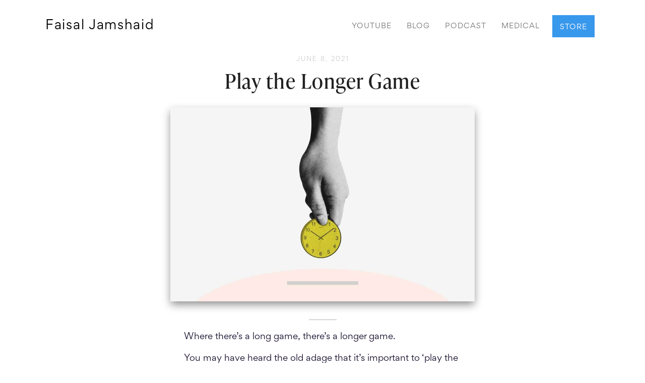

--- FILE ---
content_type: text/html
request_url: https://www.faisaljamshaid.com/blog/play-the-longer-game
body_size: 4508
content:
<!DOCTYPE html><!-- This site was created in Webflow. https://webflow.com --><!-- Last Published: Tue Apr 15 2025 20:30:12 GMT+0000 (Coordinated Universal Time) --><html data-wf-domain="www.faisaljamshaid.com" data-wf-page="608dcd8b363e28780c1e7ff7" data-wf-site="5f8a068d84904655c1e7e7b9" data-wf-collection="608dcd8b363e285e4e1e8011" data-wf-item-slug="play-the-longer-game"><head><meta charset="utf-8"/><title>Play the Longer Game</title><meta content="To ‘play the long game’ might not be enough." name="description"/><meta content="Play the Longer Game" property="og:title"/><meta content="To ‘play the long game’ might not be enough." property="og:description"/><meta content="https://cdn.prod.website-files.com/5f8a0d204c740f406a5e325a/60bfce862d7cad2a8f2f7f8a_play%20the%20longer%20game.jpeg" property="og:image"/><meta content="Play the Longer Game" property="twitter:title"/><meta content="To ‘play the long game’ might not be enough." property="twitter:description"/><meta content="https://cdn.prod.website-files.com/5f8a0d204c740f406a5e325a/60bfce862d7cad2a8f2f7f8a_play%20the%20longer%20game.jpeg" property="twitter:image"/><meta property="og:type" content="website"/><meta content="summary_large_image" name="twitter:card"/><meta content="width=device-width, initial-scale=1" name="viewport"/><meta content="MolHIGTgjNEroYwNd4vMrm5zfbmzEBxYtNTT_cBOXD0" name="google-site-verification"/><meta content="Webflow" name="generator"/><link href="https://cdn.prod.website-files.com/5f8a068d84904655c1e7e7b9/css/faisals-website.webflow.0e4c5596d.css" rel="stylesheet" type="text/css"/><link href="https://fonts.googleapis.com" rel="preconnect"/><link href="https://fonts.gstatic.com" rel="preconnect" crossorigin="anonymous"/><script src="https://ajax.googleapis.com/ajax/libs/webfont/1.6.26/webfont.js" type="text/javascript"></script><script type="text/javascript">WebFont.load({  google: {    families: ["Montserrat:100,100italic,200,200italic,300,300italic,400,400italic,500,500italic,600,600italic,700,700italic,800,800italic,900,900italic","Nanum Myeongjo:regular,700,800","Alegreya Sans:100,100italic,300,300italic,regular,italic,500,500italic,700,700italic,800,800italic,900,900italic","Alegreya:regular,italic,500,500italic,700,700italic,800,800italic,900,900italic","Vollkorn SC:regular,600,700,900"]  }});</script><script src="https://use.typekit.net/lze3skl.js" type="text/javascript"></script><script type="text/javascript">try{Typekit.load();}catch(e){}</script><script type="text/javascript">!function(o,c){var n=c.documentElement,t=" w-mod-";n.className+=t+"js",("ontouchstart"in o||o.DocumentTouch&&c instanceof DocumentTouch)&&(n.className+=t+"touch")}(window,document);</script><link href="https://cdn.prod.website-files.com/5f8a068d84904655c1e7e7b9/5fbbc94a2cc02d023c66f226_LifeLemons%20Favicon%20.png" rel="shortcut icon" type="image/x-icon"/><link href="https://cdn.prod.website-files.com/5f8a068d84904655c1e7e7b9/5fbbca39ffda8a2729baaf39_LIFELEMONS%20webclip.png" rel="apple-touch-icon"/><link href="rss.xml" rel="alternate" title="RSS Feed" type="application/rss+xml"/><script async="" src="https://www.googletagmanager.com/gtag/js?id=UA-166287120-1"></script><script type="text/javascript">window.dataLayer = window.dataLayer || [];function gtag(){dataLayer.push(arguments);}gtag('js', new Date());gtag('config', 'UA-166287120-1', {'anonymize_ip': false});</script><script id="jetboost-script" type="text/javascript"> window.JETBOOST_SITE_ID = "ckgfmgoe200qe0794ulkeiwxg"; (function() { d = document; s = d.createElement("script"); s.src = "https://cdn.jetboost.io/jetboost.js"; s.async = 1; d.getElementsByTagName("head")[0].appendChild(s); })(); </script>

<link rel="stylesheet" href="https://cdnjs.cloudflare.com/ajax/libs/font-awesome/4.7.0/css/font-awesome.min.css">

<script type="text/javascript">window.__WEBFLOW_CURRENCY_SETTINGS = {"currencyCode":"USD","symbol":"$","decimal":".","fractionDigits":2,"group":",","template":"{{wf {\"path\":\"symbol\",\"type\":\"PlainText\"} }} {{wf {\"path\":\"amount\",\"type\":\"CommercePrice\"} }} {{wf {\"path\":\"currencyCode\",\"type\":\"PlainText\"} }}","hideDecimalForWholeNumbers":false};</script></head><body class="body-11"><div class="navbar-no-shadow"><div data-animation="default" data-collapse="medium" data-duration="400" data-easing="ease" data-easing2="ease" role="banner" class="navbar-no-shadow-container w-nav"><div class="container-regular"><div class="navbar-wrapper"><a href="/" class="navbar-brand w-nav-brand"><div class="text-block-33">Faisal Jamshaid</div></a><nav role="navigation" class="nav-menu-wrapper w-nav-menu"><ul role="list" class="nav-menu-2 w-list-unstyled"><li class="list-item-5"><a href="https://www.youtube.com/faisaljamshaid" target="_blank" class="nav-link">YOUTUBE</a></li><li class="list-item-3"><a href="/newsletter" class="nav-link">BLOG</a></li><li class="list-item-6"><a href="/podcast" class="nav-link">PODCAST</a></li><li class="list-item-6"><a href="/medical" class="nav-link">MEDICAL</a></li><li class="list-item-6"><a href="https://faijstore.squarespace.com" target="_blank" class="button-6 w-button">STORE</a></li></ul></nav><div class="menu-button-2 w-nav-button"><div class="w-icon-nav-menu"></div></div></div></div></div></div><div class="container-2 w-container"><div class="div-block-47"></div><div class="text-block-3 blog-date">June 8, 2021</div><h1 class="heading-4 blog-title">Play the Longer Game</h1><img loading="lazy" alt="" src="https://cdn.prod.website-files.com/5f8a0d204c740f406a5e325a/60bfce862d7cad2a8f2f7f8a_play%20the%20longer%20game.jpeg" sizes="(max-width: 479px) 89vw, (max-width: 991px) 88vw, 604.7421875px" srcset="https://cdn.prod.website-files.com/5f8a0d204c740f406a5e325a/60bfce862d7cad2a8f2f7f8a_play%20the%20longer%20game-p-1080.jpeg 1080w, https://cdn.prod.website-files.com/5f8a0d204c740f406a5e325a/60bfce862d7cad2a8f2f7f8a_play%20the%20longer%20game.jpeg 1600w" class="image-4"/><div class="div-block-separator top-of-blog"></div><div class="rich-text-blog w-richtext"><p>Where there’s a long game, there’s a longer game.</p><p>You may have heard the old adage that it’s important to ‘play the long game’. What you probably <em>haven’t</em> heard often is that there’s usually a longer game, one that might deserve your immediate attention.</p><p>When I first decided to <strong>create content online</strong>, I knew I’d be playing the long game.</p><p>It takes a long time to put out a body of work, hone the craft and watch it compound into successful, meaningful results.</p><p>The problem was, I wrongly assumed that the long games were over once I made that decision. So, I thought to myself how could I game the system and grow quickly. </p><p>I quickly decided that I’d make videos that people wanted to see and not necessarily those I wanted to make. First, grow quickly. Then, I’d pivot.</p><p>For example, I made numerous videos for medical students. I knew my position as a newly qualified doctor gave me an ‘unfair advantage’ if I wanted to grow that way, but it <strong>wasn’t my ultimate aim</strong> for this particular channel.</p><p>The decision I needed to make was made more difficult because my strategy was working. Every time I made a video about medical school, I would unequivocally get better results.</p><h2>A Game Within a Game</h2><figure style="max-width:1600pxpx" class="w-richtext-align-fullwidth"><div><img src="https://cdn.prod.website-files.com/5f8a0d204c740f406a5e325a/60bfce7191532c39ed0629c1_0*yp7f5fcGvYjxnUCm.jpeg" alt=""/></div><figcaption>Photo by <a href="https://unsplash.com/@hautier?utm_source=medium&amp;utm_medium=referral" target="_blank">Christophe Hautier</a> on <a href="https://unsplash.com?utm_source=medium&amp;utm_medium=referral" target="_blank">Unsplash</a></figcaption></figure><p>What I slowly began to think about was that my taking shortcuts could only ever come back to hinder my ultimate goal. </p><blockquote>If I kept putting out content I didn’t want to make, not only would I not have fun doing so, but I’d grow an audience I never intended to keep.</blockquote><p>Instead, I decided to make the videos I <strong>wanted</strong> <strong>to make</strong>, even if it meant slower growth. </p><p>I chose the <strong>longer game.</strong></p><p>People play long games all the time; rarely do they notice the longer game at play.</p><blockquote>Choosing to be an influencer is a long game. Choosing who to influence is the longer game.<br/><br/>Investing your money wisely is a long game. Levelling up your earning potential is the longer game.</blockquote><p>Where there’s a long game, there’s often a longer, more important game that ought to be played, and making the first call doesn’t void you from having to make the second. </p><p>I’m still discovering the longer games that need to be played everyday. </p><p>Ask yourself, are you avoiding the longer game?</p></div></div><section class="section-31"><div class="w-layout-blockcontainer container-8 w-container"><div class="code-embed w-embed w-iframe"><iframe src="https://embeds.beehiiv.com/d4a6bf89-df1c-4371-9af2-4b40062aa5ac" data-test-id="beehiiv-embed" width="100%" height="320" frameborder="0" scrolling="no" style="border-radius: 4px; border: 0px solid #e5e7eb; margin: 0; background-color: transparent;"></iframe></div></div></section><div class="section-4"><div class="columns-5 w-row"><div class="column-7 w-col w-col-6 w-col-tiny-tiny-stack"><div class="div-block-8"><div class="text-block-7">say hello!</div></div></div><div class="column-8 w-col w-col-6 w-col-tiny-tiny-stack"><div class="div-block-10 footer"><div class="html-embed-2 w-embed"><a href=https://www.youtube.com/c/FaisalJamshaid> 
<!DOCTYPE html>
<html>
<head>
<link rel="stylesheet" href="https://cdnjs.cloudflare.com/ajax/libs/font-awesome/4.7.0/css/font-awesome.min.css">
</head>
<body>


<i class="fa fa-youtube-play" style="font-size:40px;color:white;"></i>


</body>
</html>
</a></div><div class="html-embed-2 w-embed"><a href=https://www.instagram.com/fai_j> 
<!DOCTYPE html>
<html>
<head>
<link rel="stylesheet" href="https://cdnjs.cloudflare.com/ajax/libs/font-awesome/4.7.0/css/font-awesome.min.css">
</head>
<body>



<i class="fa fa-instagram" style="font-size:40px;color:white;"></i>

</body>
</html> </a></div><div class="html-embed-2 w-embed"><a href=https://twitter.com/faisalj95><!DOCTYPE html>
<html>
<head>
<link rel="stylesheet" href="https://cdnjs.cloudflare.com/ajax/libs/font-awesome/4.7.0/css/font-awesome.min.css">
</head>
<body>



<i class="fa fa-twitter" style="font-size:40px;color:white;"></i>

</body>
</html></a></div></div></div></div><div class="div-block-11"><div class="text-block-8">Self-made with ☕️ and <a href="#https://bit.ly/35gbrwx" class="bottom-link">Webflow</a>.<a href="#https://bit.ly/35gbrwx" class="bottom-link"><br/></a>© 2021.</div></div></div><script src="https://d3e54v103j8qbb.cloudfront.net/js/jquery-3.5.1.min.dc5e7f18c8.js?site=5f8a068d84904655c1e7e7b9" type="text/javascript" integrity="sha256-9/aliU8dGd2tb6OSsuzixeV4y/faTqgFtohetphbbj0=" crossorigin="anonymous"></script><script src="https://cdn.prod.website-files.com/5f8a068d84904655c1e7e7b9/js/webflow.schunk.85d5d6221b5f8ed0.js" type="text/javascript"></script><script src="https://cdn.prod.website-files.com/5f8a068d84904655c1e7e7b9/js/webflow.schunk.4148b5a6330e9e64.js" type="text/javascript"></script><script src="https://cdn.prod.website-files.com/5f8a068d84904655c1e7e7b9/js/webflow.schunk.97d04bb78d04442b.js" type="text/javascript"></script><script src="https://cdn.prod.website-files.com/5f8a068d84904655c1e7e7b9/js/webflow.schunk.5b30bd98703f4a80.js" type="text/javascript"></script><script src="https://cdn.prod.website-files.com/5f8a068d84904655c1e7e7b9/js/webflow.8d0373f8.33761c61026dfb4c.js" type="text/javascript"></script><!-- Go to www.addthis.com/dashboard to customize your tools -->
<script type="text/javascript" src="//s7.addthis.com/js/300/addthis_widget.js#pubid=ra-5fe11e7a93bcf721"></script>

<div id="fb-root"></div>
<script async defer crossorigin="anonymous" src="https://connect.facebook.net/en_GB/sdk.js#xfbml=1&version=v9.0" nonce="cB1EroZn"></script>

<!-- Go to www.addthis.com/dashboard to customize your tools -->
<script type="text/javascript" src="//s7.addthis.com/js/300/addthis_widget.js#pubid=ra-5fe11e7a93bcf721"></script>
</body></html>

--- FILE ---
content_type: text/css
request_url: https://cdn.prod.website-files.com/5f8a068d84904655c1e7e7b9/css/faisals-website.webflow.0e4c5596d.css
body_size: 29848
content:
html {
  -webkit-text-size-adjust: 100%;
  -ms-text-size-adjust: 100%;
  font-family: sans-serif;
}

body {
  margin: 0;
}

article, aside, details, figcaption, figure, footer, header, hgroup, main, menu, nav, section, summary {
  display: block;
}

audio, canvas, progress, video {
  vertical-align: baseline;
  display: inline-block;
}

audio:not([controls]) {
  height: 0;
  display: none;
}

[hidden], template {
  display: none;
}

a {
  background-color: #0000;
}

a:active, a:hover {
  outline: 0;
}

abbr[title] {
  border-bottom: 1px dotted;
}

b, strong {
  font-weight: bold;
}

dfn {
  font-style: italic;
}

h1 {
  margin: .67em 0;
  font-size: 2em;
}

mark {
  color: #000;
  background: #ff0;
}

small {
  font-size: 80%;
}

sub, sup {
  vertical-align: baseline;
  font-size: 75%;
  line-height: 0;
  position: relative;
}

sup {
  top: -.5em;
}

sub {
  bottom: -.25em;
}

img {
  border: 0;
}

svg:not(:root) {
  overflow: hidden;
}

hr {
  box-sizing: content-box;
  height: 0;
}

pre {
  overflow: auto;
}

code, kbd, pre, samp {
  font-family: monospace;
  font-size: 1em;
}

button, input, optgroup, select, textarea {
  color: inherit;
  font: inherit;
  margin: 0;
}

button {
  overflow: visible;
}

button, select {
  text-transform: none;
}

button, html input[type="button"], input[type="reset"] {
  -webkit-appearance: button;
  cursor: pointer;
}

button[disabled], html input[disabled] {
  cursor: default;
}

button::-moz-focus-inner, input::-moz-focus-inner {
  border: 0;
  padding: 0;
}

input {
  line-height: normal;
}

input[type="checkbox"], input[type="radio"] {
  box-sizing: border-box;
  padding: 0;
}

input[type="number"]::-webkit-inner-spin-button, input[type="number"]::-webkit-outer-spin-button {
  height: auto;
}

input[type="search"] {
  -webkit-appearance: none;
}

input[type="search"]::-webkit-search-cancel-button, input[type="search"]::-webkit-search-decoration {
  -webkit-appearance: none;
}

legend {
  border: 0;
  padding: 0;
}

textarea {
  overflow: auto;
}

optgroup {
  font-weight: bold;
}

table {
  border-collapse: collapse;
  border-spacing: 0;
}

td, th {
  padding: 0;
}

@font-face {
  font-family: webflow-icons;
  src: url("[data-uri]") format("truetype");
  font-weight: normal;
  font-style: normal;
}

[class^="w-icon-"], [class*=" w-icon-"] {
  speak: none;
  font-variant: normal;
  text-transform: none;
  -webkit-font-smoothing: antialiased;
  -moz-osx-font-smoothing: grayscale;
  font-style: normal;
  font-weight: normal;
  line-height: 1;
  font-family: webflow-icons !important;
}

.w-icon-slider-right:before {
  content: "";
}

.w-icon-slider-left:before {
  content: "";
}

.w-icon-nav-menu:before {
  content: "";
}

.w-icon-arrow-down:before, .w-icon-dropdown-toggle:before {
  content: "";
}

.w-icon-file-upload-remove:before {
  content: "";
}

.w-icon-file-upload-icon:before {
  content: "";
}

* {
  box-sizing: border-box;
}

html {
  height: 100%;
}

body {
  color: #333;
  background-color: #fff;
  min-height: 100%;
  margin: 0;
  font-family: Arial, sans-serif;
  font-size: 14px;
  line-height: 20px;
}

img {
  vertical-align: middle;
  max-width: 100%;
  display: inline-block;
}

html.w-mod-touch * {
  background-attachment: scroll !important;
}

.w-block {
  display: block;
}

.w-inline-block {
  max-width: 100%;
  display: inline-block;
}

.w-clearfix:before, .w-clearfix:after {
  content: " ";
  grid-area: 1 / 1 / 2 / 2;
  display: table;
}

.w-clearfix:after {
  clear: both;
}

.w-hidden {
  display: none;
}

.w-button {
  color: #fff;
  line-height: inherit;
  cursor: pointer;
  background-color: #3898ec;
  border: 0;
  border-radius: 0;
  padding: 9px 15px;
  text-decoration: none;
  display: inline-block;
}

input.w-button {
  -webkit-appearance: button;
}

html[data-w-dynpage] [data-w-cloak] {
  color: #0000 !important;
}

.w-code-block {
  margin: unset;
}

pre.w-code-block code {
  all: inherit;
}

.w-optimization {
  display: contents;
}

.w-webflow-badge, .w-webflow-badge > img {
  box-sizing: unset;
  width: unset;
  height: unset;
  max-height: unset;
  max-width: unset;
  min-height: unset;
  min-width: unset;
  margin: unset;
  padding: unset;
  float: unset;
  clear: unset;
  border: unset;
  border-radius: unset;
  background: unset;
  background-image: unset;
  background-position: unset;
  background-size: unset;
  background-repeat: unset;
  background-origin: unset;
  background-clip: unset;
  background-attachment: unset;
  background-color: unset;
  box-shadow: unset;
  transform: unset;
  direction: unset;
  font-family: unset;
  font-weight: unset;
  color: unset;
  font-size: unset;
  line-height: unset;
  font-style: unset;
  font-variant: unset;
  text-align: unset;
  letter-spacing: unset;
  -webkit-text-decoration: unset;
  text-decoration: unset;
  text-indent: unset;
  text-transform: unset;
  list-style-type: unset;
  text-shadow: unset;
  vertical-align: unset;
  cursor: unset;
  white-space: unset;
  word-break: unset;
  word-spacing: unset;
  word-wrap: unset;
  transition: unset;
}

.w-webflow-badge {
  white-space: nowrap;
  cursor: pointer;
  box-shadow: 0 0 0 1px #0000001a, 0 1px 3px #0000001a;
  visibility: visible !important;
  opacity: 1 !important;
  z-index: 2147483647 !important;
  color: #aaadb0 !important;
  overflow: unset !important;
  background-color: #fff !important;
  border-radius: 3px !important;
  width: auto !important;
  height: auto !important;
  margin: 0 !important;
  padding: 6px !important;
  font-size: 12px !important;
  line-height: 14px !important;
  text-decoration: none !important;
  display: inline-block !important;
  position: fixed !important;
  inset: auto 12px 12px auto !important;
  transform: none !important;
}

.w-webflow-badge > img {
  position: unset;
  visibility: unset !important;
  opacity: 1 !important;
  vertical-align: middle !important;
  display: inline-block !important;
}

h1, h2, h3, h4, h5, h6 {
  margin-bottom: 10px;
  font-weight: bold;
}

h1 {
  margin-top: 20px;
  font-size: 38px;
  line-height: 44px;
}

h2 {
  margin-top: 20px;
  font-size: 32px;
  line-height: 36px;
}

h3 {
  margin-top: 20px;
  font-size: 24px;
  line-height: 30px;
}

h4 {
  margin-top: 10px;
  font-size: 18px;
  line-height: 24px;
}

h5 {
  margin-top: 10px;
  font-size: 14px;
  line-height: 20px;
}

h6 {
  margin-top: 10px;
  font-size: 12px;
  line-height: 18px;
}

p {
  margin-top: 0;
  margin-bottom: 10px;
}

blockquote {
  border-left: 5px solid #e2e2e2;
  margin: 0 0 10px;
  padding: 10px 20px;
  font-size: 18px;
  line-height: 22px;
}

figure {
  margin: 0 0 10px;
}

figcaption {
  text-align: center;
  margin-top: 5px;
}

ul, ol {
  margin-top: 0;
  margin-bottom: 10px;
  padding-left: 40px;
}

.w-list-unstyled {
  padding-left: 0;
  list-style: none;
}

.w-embed:before, .w-embed:after {
  content: " ";
  grid-area: 1 / 1 / 2 / 2;
  display: table;
}

.w-embed:after {
  clear: both;
}

.w-video {
  width: 100%;
  padding: 0;
  position: relative;
}

.w-video iframe, .w-video object, .w-video embed {
  border: none;
  width: 100%;
  height: 100%;
  position: absolute;
  top: 0;
  left: 0;
}

fieldset {
  border: 0;
  margin: 0;
  padding: 0;
}

button, [type="button"], [type="reset"] {
  cursor: pointer;
  -webkit-appearance: button;
  border: 0;
}

.w-form {
  margin: 0 0 15px;
}

.w-form-done {
  text-align: center;
  background-color: #ddd;
  padding: 20px;
  display: none;
}

.w-form-fail {
  background-color: #ffdede;
  margin-top: 10px;
  padding: 10px;
  display: none;
}

label {
  margin-bottom: 5px;
  font-weight: bold;
  display: block;
}

.w-input, .w-select {
  color: #333;
  vertical-align: middle;
  background-color: #fff;
  border: 1px solid #ccc;
  width: 100%;
  height: 38px;
  margin-bottom: 10px;
  padding: 8px 12px;
  font-size: 14px;
  line-height: 1.42857;
  display: block;
}

.w-input::placeholder, .w-select::placeholder {
  color: #999;
}

.w-input:focus, .w-select:focus {
  border-color: #3898ec;
  outline: 0;
}

.w-input[disabled], .w-select[disabled], .w-input[readonly], .w-select[readonly], fieldset[disabled] .w-input, fieldset[disabled] .w-select {
  cursor: not-allowed;
}

.w-input[disabled]:not(.w-input-disabled), .w-select[disabled]:not(.w-input-disabled), .w-input[readonly], .w-select[readonly], fieldset[disabled]:not(.w-input-disabled) .w-input, fieldset[disabled]:not(.w-input-disabled) .w-select {
  background-color: #eee;
}

textarea.w-input, textarea.w-select {
  height: auto;
}

.w-select {
  background-color: #f3f3f3;
}

.w-select[multiple] {
  height: auto;
}

.w-form-label {
  cursor: pointer;
  margin-bottom: 0;
  font-weight: normal;
  display: inline-block;
}

.w-radio {
  margin-bottom: 5px;
  padding-left: 20px;
  display: block;
}

.w-radio:before, .w-radio:after {
  content: " ";
  grid-area: 1 / 1 / 2 / 2;
  display: table;
}

.w-radio:after {
  clear: both;
}

.w-radio-input {
  float: left;
  margin: 3px 0 0 -20px;
  line-height: normal;
}

.w-file-upload {
  margin-bottom: 10px;
  display: block;
}

.w-file-upload-input {
  opacity: 0;
  z-index: -100;
  width: .1px;
  height: .1px;
  position: absolute;
  overflow: hidden;
}

.w-file-upload-default, .w-file-upload-uploading, .w-file-upload-success {
  color: #333;
  display: inline-block;
}

.w-file-upload-error {
  margin-top: 10px;
  display: block;
}

.w-file-upload-default.w-hidden, .w-file-upload-uploading.w-hidden, .w-file-upload-error.w-hidden, .w-file-upload-success.w-hidden {
  display: none;
}

.w-file-upload-uploading-btn {
  cursor: pointer;
  background-color: #fafafa;
  border: 1px solid #ccc;
  margin: 0;
  padding: 8px 12px;
  font-size: 14px;
  font-weight: normal;
  display: flex;
}

.w-file-upload-file {
  background-color: #fafafa;
  border: 1px solid #ccc;
  flex-grow: 1;
  justify-content: space-between;
  margin: 0;
  padding: 8px 9px 8px 11px;
  display: flex;
}

.w-file-upload-file-name {
  font-size: 14px;
  font-weight: normal;
  display: block;
}

.w-file-remove-link {
  cursor: pointer;
  width: auto;
  height: auto;
  margin-top: 3px;
  margin-left: 10px;
  padding: 3px;
  display: block;
}

.w-icon-file-upload-remove {
  margin: auto;
  font-size: 10px;
}

.w-file-upload-error-msg {
  color: #ea384c;
  padding: 2px 0;
  display: inline-block;
}

.w-file-upload-info {
  padding: 0 12px;
  line-height: 38px;
  display: inline-block;
}

.w-file-upload-label {
  cursor: pointer;
  background-color: #fafafa;
  border: 1px solid #ccc;
  margin: 0;
  padding: 8px 12px;
  font-size: 14px;
  font-weight: normal;
  display: inline-block;
}

.w-icon-file-upload-icon, .w-icon-file-upload-uploading {
  width: 20px;
  margin-right: 8px;
  display: inline-block;
}

.w-icon-file-upload-uploading {
  height: 20px;
}

.w-container {
  max-width: 940px;
  margin-left: auto;
  margin-right: auto;
}

.w-container:before, .w-container:after {
  content: " ";
  grid-area: 1 / 1 / 2 / 2;
  display: table;
}

.w-container:after {
  clear: both;
}

.w-container .w-row {
  margin-left: -10px;
  margin-right: -10px;
}

.w-row:before, .w-row:after {
  content: " ";
  grid-area: 1 / 1 / 2 / 2;
  display: table;
}

.w-row:after {
  clear: both;
}

.w-row .w-row {
  margin-left: 0;
  margin-right: 0;
}

.w-col {
  float: left;
  width: 100%;
  min-height: 1px;
  padding-left: 10px;
  padding-right: 10px;
  position: relative;
}

.w-col .w-col {
  padding-left: 0;
  padding-right: 0;
}

.w-col-1 {
  width: 8.33333%;
}

.w-col-2 {
  width: 16.6667%;
}

.w-col-3 {
  width: 25%;
}

.w-col-4 {
  width: 33.3333%;
}

.w-col-5 {
  width: 41.6667%;
}

.w-col-6 {
  width: 50%;
}

.w-col-7 {
  width: 58.3333%;
}

.w-col-8 {
  width: 66.6667%;
}

.w-col-9 {
  width: 75%;
}

.w-col-10 {
  width: 83.3333%;
}

.w-col-11 {
  width: 91.6667%;
}

.w-col-12 {
  width: 100%;
}

.w-hidden-main {
  display: none !important;
}

@media screen and (max-width: 991px) {
  .w-container {
    max-width: 728px;
  }

  .w-hidden-main {
    display: inherit !important;
  }

  .w-hidden-medium {
    display: none !important;
  }

  .w-col-medium-1 {
    width: 8.33333%;
  }

  .w-col-medium-2 {
    width: 16.6667%;
  }

  .w-col-medium-3 {
    width: 25%;
  }

  .w-col-medium-4 {
    width: 33.3333%;
  }

  .w-col-medium-5 {
    width: 41.6667%;
  }

  .w-col-medium-6 {
    width: 50%;
  }

  .w-col-medium-7 {
    width: 58.3333%;
  }

  .w-col-medium-8 {
    width: 66.6667%;
  }

  .w-col-medium-9 {
    width: 75%;
  }

  .w-col-medium-10 {
    width: 83.3333%;
  }

  .w-col-medium-11 {
    width: 91.6667%;
  }

  .w-col-medium-12 {
    width: 100%;
  }

  .w-col-stack {
    width: 100%;
    left: auto;
    right: auto;
  }
}

@media screen and (max-width: 767px) {
  .w-hidden-main, .w-hidden-medium {
    display: inherit !important;
  }

  .w-hidden-small {
    display: none !important;
  }

  .w-row, .w-container .w-row {
    margin-left: 0;
    margin-right: 0;
  }

  .w-col {
    width: 100%;
    left: auto;
    right: auto;
  }

  .w-col-small-1 {
    width: 8.33333%;
  }

  .w-col-small-2 {
    width: 16.6667%;
  }

  .w-col-small-3 {
    width: 25%;
  }

  .w-col-small-4 {
    width: 33.3333%;
  }

  .w-col-small-5 {
    width: 41.6667%;
  }

  .w-col-small-6 {
    width: 50%;
  }

  .w-col-small-7 {
    width: 58.3333%;
  }

  .w-col-small-8 {
    width: 66.6667%;
  }

  .w-col-small-9 {
    width: 75%;
  }

  .w-col-small-10 {
    width: 83.3333%;
  }

  .w-col-small-11 {
    width: 91.6667%;
  }

  .w-col-small-12 {
    width: 100%;
  }
}

@media screen and (max-width: 479px) {
  .w-container {
    max-width: none;
  }

  .w-hidden-main, .w-hidden-medium, .w-hidden-small {
    display: inherit !important;
  }

  .w-hidden-tiny {
    display: none !important;
  }

  .w-col {
    width: 100%;
  }

  .w-col-tiny-1 {
    width: 8.33333%;
  }

  .w-col-tiny-2 {
    width: 16.6667%;
  }

  .w-col-tiny-3 {
    width: 25%;
  }

  .w-col-tiny-4 {
    width: 33.3333%;
  }

  .w-col-tiny-5 {
    width: 41.6667%;
  }

  .w-col-tiny-6 {
    width: 50%;
  }

  .w-col-tiny-7 {
    width: 58.3333%;
  }

  .w-col-tiny-8 {
    width: 66.6667%;
  }

  .w-col-tiny-9 {
    width: 75%;
  }

  .w-col-tiny-10 {
    width: 83.3333%;
  }

  .w-col-tiny-11 {
    width: 91.6667%;
  }

  .w-col-tiny-12 {
    width: 100%;
  }
}

.w-widget {
  position: relative;
}

.w-widget-map {
  width: 100%;
  height: 400px;
}

.w-widget-map label {
  width: auto;
  display: inline;
}

.w-widget-map img {
  max-width: inherit;
}

.w-widget-map .gm-style-iw {
  text-align: center;
}

.w-widget-map .gm-style-iw > button {
  display: none !important;
}

.w-widget-twitter {
  overflow: hidden;
}

.w-widget-twitter-count-shim {
  vertical-align: top;
  text-align: center;
  background: #fff;
  border: 1px solid #758696;
  border-radius: 3px;
  width: 28px;
  height: 20px;
  display: inline-block;
  position: relative;
}

.w-widget-twitter-count-shim * {
  pointer-events: none;
  -webkit-user-select: none;
  user-select: none;
}

.w-widget-twitter-count-shim .w-widget-twitter-count-inner {
  text-align: center;
  color: #999;
  font-family: serif;
  font-size: 15px;
  line-height: 12px;
  position: relative;
}

.w-widget-twitter-count-shim .w-widget-twitter-count-clear {
  display: block;
  position: relative;
}

.w-widget-twitter-count-shim.w--large {
  width: 36px;
  height: 28px;
}

.w-widget-twitter-count-shim.w--large .w-widget-twitter-count-inner {
  font-size: 18px;
  line-height: 18px;
}

.w-widget-twitter-count-shim:not(.w--vertical) {
  margin-left: 5px;
  margin-right: 8px;
}

.w-widget-twitter-count-shim:not(.w--vertical).w--large {
  margin-left: 6px;
}

.w-widget-twitter-count-shim:not(.w--vertical):before, .w-widget-twitter-count-shim:not(.w--vertical):after {
  content: " ";
  pointer-events: none;
  border: solid #0000;
  width: 0;
  height: 0;
  position: absolute;
  top: 50%;
  left: 0;
}

.w-widget-twitter-count-shim:not(.w--vertical):before {
  border-width: 4px;
  border-color: #75869600 #5d6c7b #75869600 #75869600;
  margin-top: -4px;
  margin-left: -9px;
}

.w-widget-twitter-count-shim:not(.w--vertical).w--large:before {
  border-width: 5px;
  margin-top: -5px;
  margin-left: -10px;
}

.w-widget-twitter-count-shim:not(.w--vertical):after {
  border-width: 4px;
  border-color: #fff0 #fff #fff0 #fff0;
  margin-top: -4px;
  margin-left: -8px;
}

.w-widget-twitter-count-shim:not(.w--vertical).w--large:after {
  border-width: 5px;
  margin-top: -5px;
  margin-left: -9px;
}

.w-widget-twitter-count-shim.w--vertical {
  width: 61px;
  height: 33px;
  margin-bottom: 8px;
}

.w-widget-twitter-count-shim.w--vertical:before, .w-widget-twitter-count-shim.w--vertical:after {
  content: " ";
  pointer-events: none;
  border: solid #0000;
  width: 0;
  height: 0;
  position: absolute;
  top: 100%;
  left: 50%;
}

.w-widget-twitter-count-shim.w--vertical:before {
  border-width: 5px;
  border-color: #5d6c7b #75869600 #75869600;
  margin-left: -5px;
}

.w-widget-twitter-count-shim.w--vertical:after {
  border-width: 4px;
  border-color: #fff #fff0 #fff0;
  margin-left: -4px;
}

.w-widget-twitter-count-shim.w--vertical .w-widget-twitter-count-inner {
  font-size: 18px;
  line-height: 22px;
}

.w-widget-twitter-count-shim.w--vertical.w--large {
  width: 76px;
}

.w-background-video {
  color: #fff;
  height: 500px;
  position: relative;
  overflow: hidden;
}

.w-background-video > video {
  object-fit: cover;
  z-index: -100;
  background-position: 50%;
  background-size: cover;
  width: 100%;
  height: 100%;
  margin: auto;
  position: absolute;
  inset: -100%;
}

.w-background-video > video::-webkit-media-controls-start-playback-button {
  -webkit-appearance: none;
  display: none !important;
}

.w-background-video--control {
  background-color: #0000;
  padding: 0;
  position: absolute;
  bottom: 1em;
  right: 1em;
}

.w-background-video--control > [hidden] {
  display: none !important;
}

.w-slider {
  text-align: center;
  clear: both;
  -webkit-tap-highlight-color: #0000;
  tap-highlight-color: #0000;
  background: #ddd;
  height: 300px;
  position: relative;
}

.w-slider-mask {
  z-index: 1;
  white-space: nowrap;
  height: 100%;
  display: block;
  position: relative;
  left: 0;
  right: 0;
  overflow: hidden;
}

.w-slide {
  vertical-align: top;
  white-space: normal;
  text-align: left;
  width: 100%;
  height: 100%;
  display: inline-block;
  position: relative;
}

.w-slider-nav {
  z-index: 2;
  text-align: center;
  -webkit-tap-highlight-color: #0000;
  tap-highlight-color: #0000;
  height: 40px;
  margin: auto;
  padding-top: 10px;
  position: absolute;
  inset: auto 0 0;
}

.w-slider-nav.w-round > div {
  border-radius: 100%;
}

.w-slider-nav.w-num > div {
  font-size: inherit;
  line-height: inherit;
  width: auto;
  height: auto;
  padding: .2em .5em;
}

.w-slider-nav.w-shadow > div {
  box-shadow: 0 0 3px #3336;
}

.w-slider-nav-invert {
  color: #fff;
}

.w-slider-nav-invert > div {
  background-color: #2226;
}

.w-slider-nav-invert > div.w-active {
  background-color: #222;
}

.w-slider-dot {
  cursor: pointer;
  background-color: #fff6;
  width: 1em;
  height: 1em;
  margin: 0 3px .5em;
  transition: background-color .1s, color .1s;
  display: inline-block;
  position: relative;
}

.w-slider-dot.w-active {
  background-color: #fff;
}

.w-slider-dot:focus {
  outline: none;
  box-shadow: 0 0 0 2px #fff;
}

.w-slider-dot:focus.w-active {
  box-shadow: none;
}

.w-slider-arrow-left, .w-slider-arrow-right {
  cursor: pointer;
  color: #fff;
  -webkit-tap-highlight-color: #0000;
  tap-highlight-color: #0000;
  -webkit-user-select: none;
  user-select: none;
  width: 80px;
  margin: auto;
  font-size: 40px;
  position: absolute;
  inset: 0;
  overflow: hidden;
}

.w-slider-arrow-left [class^="w-icon-"], .w-slider-arrow-right [class^="w-icon-"], .w-slider-arrow-left [class*=" w-icon-"], .w-slider-arrow-right [class*=" w-icon-"] {
  position: absolute;
}

.w-slider-arrow-left:focus, .w-slider-arrow-right:focus {
  outline: 0;
}

.w-slider-arrow-left {
  z-index: 3;
  right: auto;
}

.w-slider-arrow-right {
  z-index: 4;
  left: auto;
}

.w-icon-slider-left, .w-icon-slider-right {
  width: 1em;
  height: 1em;
  margin: auto;
  inset: 0;
}

.w-slider-aria-label {
  clip: rect(0 0 0 0);
  border: 0;
  width: 1px;
  height: 1px;
  margin: -1px;
  padding: 0;
  position: absolute;
  overflow: hidden;
}

.w-slider-force-show {
  display: block !important;
}

.w-dropdown {
  text-align: left;
  z-index: 900;
  margin-left: auto;
  margin-right: auto;
  display: inline-block;
  position: relative;
}

.w-dropdown-btn, .w-dropdown-toggle, .w-dropdown-link {
  vertical-align: top;
  color: #222;
  text-align: left;
  white-space: nowrap;
  margin-left: auto;
  margin-right: auto;
  padding: 20px;
  text-decoration: none;
  position: relative;
}

.w-dropdown-toggle {
  -webkit-user-select: none;
  user-select: none;
  cursor: pointer;
  padding-right: 40px;
  display: inline-block;
}

.w-dropdown-toggle:focus {
  outline: 0;
}

.w-icon-dropdown-toggle {
  width: 1em;
  height: 1em;
  margin: auto 20px auto auto;
  position: absolute;
  top: 0;
  bottom: 0;
  right: 0;
}

.w-dropdown-list {
  background: #ddd;
  min-width: 100%;
  display: none;
  position: absolute;
}

.w-dropdown-list.w--open {
  display: block;
}

.w-dropdown-link {
  color: #222;
  padding: 10px 20px;
  display: block;
}

.w-dropdown-link.w--current {
  color: #0082f3;
}

.w-dropdown-link:focus {
  outline: 0;
}

@media screen and (max-width: 767px) {
  .w-nav-brand {
    padding-left: 10px;
  }
}

.w-lightbox-backdrop {
  cursor: auto;
  letter-spacing: normal;
  text-indent: 0;
  text-shadow: none;
  text-transform: none;
  visibility: visible;
  white-space: normal;
  word-break: normal;
  word-spacing: normal;
  word-wrap: normal;
  color: #fff;
  text-align: center;
  z-index: 2000;
  opacity: 0;
  -webkit-user-select: none;
  -moz-user-select: none;
  -webkit-tap-highlight-color: transparent;
  background: #000000e6;
  outline: 0;
  font-family: Helvetica Neue, Helvetica, Ubuntu, Segoe UI, Verdana, sans-serif;
  font-size: 17px;
  font-style: normal;
  font-weight: 300;
  line-height: 1.2;
  list-style: disc;
  position: fixed;
  inset: 0;
  -webkit-transform: translate(0);
}

.w-lightbox-backdrop, .w-lightbox-container {
  -webkit-overflow-scrolling: touch;
  height: 100%;
  overflow: auto;
}

.w-lightbox-content {
  height: 100vh;
  position: relative;
  overflow: hidden;
}

.w-lightbox-view {
  opacity: 0;
  width: 100vw;
  height: 100vh;
  position: absolute;
}

.w-lightbox-view:before {
  content: "";
  height: 100vh;
}

.w-lightbox-group, .w-lightbox-group .w-lightbox-view, .w-lightbox-group .w-lightbox-view:before {
  height: 86vh;
}

.w-lightbox-frame, .w-lightbox-view:before {
  vertical-align: middle;
  display: inline-block;
}

.w-lightbox-figure {
  margin: 0;
  position: relative;
}

.w-lightbox-group .w-lightbox-figure {
  cursor: pointer;
}

.w-lightbox-img {
  width: auto;
  max-width: none;
  height: auto;
}

.w-lightbox-image {
  float: none;
  max-width: 100vw;
  max-height: 100vh;
  display: block;
}

.w-lightbox-group .w-lightbox-image {
  max-height: 86vh;
}

.w-lightbox-caption {
  text-align: left;
  text-overflow: ellipsis;
  white-space: nowrap;
  background: #0006;
  padding: .5em 1em;
  position: absolute;
  bottom: 0;
  left: 0;
  right: 0;
  overflow: hidden;
}

.w-lightbox-embed {
  width: 100%;
  height: 100%;
  position: absolute;
  inset: 0;
}

.w-lightbox-control {
  cursor: pointer;
  background-position: center;
  background-repeat: no-repeat;
  background-size: 24px;
  width: 4em;
  transition: all .3s;
  position: absolute;
  top: 0;
}

.w-lightbox-left {
  background-image: url("[data-uri]");
  display: none;
  bottom: 0;
  left: 0;
}

.w-lightbox-right {
  background-image: url("[data-uri]");
  display: none;
  bottom: 0;
  right: 0;
}

.w-lightbox-close {
  background-image: url("[data-uri]");
  background-size: 18px;
  height: 2.6em;
  right: 0;
}

.w-lightbox-strip {
  white-space: nowrap;
  padding: 0 1vh;
  line-height: 0;
  position: absolute;
  bottom: 0;
  left: 0;
  right: 0;
  overflow: auto hidden;
}

.w-lightbox-item {
  box-sizing: content-box;
  cursor: pointer;
  width: 10vh;
  padding: 2vh 1vh;
  display: inline-block;
  -webkit-transform: translate3d(0, 0, 0);
}

.w-lightbox-active {
  opacity: .3;
}

.w-lightbox-thumbnail {
  background: #222;
  height: 10vh;
  position: relative;
  overflow: hidden;
}

.w-lightbox-thumbnail-image {
  position: absolute;
  top: 0;
  left: 0;
}

.w-lightbox-thumbnail .w-lightbox-tall {
  width: 100%;
  top: 50%;
  transform: translate(0, -50%);
}

.w-lightbox-thumbnail .w-lightbox-wide {
  height: 100%;
  left: 50%;
  transform: translate(-50%);
}

.w-lightbox-spinner {
  box-sizing: border-box;
  border: 5px solid #0006;
  border-radius: 50%;
  width: 40px;
  height: 40px;
  margin-top: -20px;
  margin-left: -20px;
  animation: .8s linear infinite spin;
  position: absolute;
  top: 50%;
  left: 50%;
}

.w-lightbox-spinner:after {
  content: "";
  border: 3px solid #0000;
  border-bottom-color: #fff;
  border-radius: 50%;
  position: absolute;
  inset: -4px;
}

.w-lightbox-hide {
  display: none;
}

.w-lightbox-noscroll {
  overflow: hidden;
}

@media (min-width: 768px) {
  .w-lightbox-content {
    height: 96vh;
    margin-top: 2vh;
  }

  .w-lightbox-view, .w-lightbox-view:before {
    height: 96vh;
  }

  .w-lightbox-group, .w-lightbox-group .w-lightbox-view, .w-lightbox-group .w-lightbox-view:before {
    height: 84vh;
  }

  .w-lightbox-image {
    max-width: 96vw;
    max-height: 96vh;
  }

  .w-lightbox-group .w-lightbox-image {
    max-width: 82.3vw;
    max-height: 84vh;
  }

  .w-lightbox-left, .w-lightbox-right {
    opacity: .5;
    display: block;
  }

  .w-lightbox-close {
    opacity: .8;
  }

  .w-lightbox-control:hover {
    opacity: 1;
  }
}

.w-lightbox-inactive, .w-lightbox-inactive:hover {
  opacity: 0;
}

.w-richtext:before, .w-richtext:after {
  content: " ";
  grid-area: 1 / 1 / 2 / 2;
  display: table;
}

.w-richtext:after {
  clear: both;
}

.w-richtext[contenteditable="true"]:before, .w-richtext[contenteditable="true"]:after {
  white-space: initial;
}

.w-richtext ol, .w-richtext ul {
  overflow: hidden;
}

.w-richtext .w-richtext-figure-selected.w-richtext-figure-type-video div:after, .w-richtext .w-richtext-figure-selected[data-rt-type="video"] div:after, .w-richtext .w-richtext-figure-selected.w-richtext-figure-type-image div, .w-richtext .w-richtext-figure-selected[data-rt-type="image"] div {
  outline: 2px solid #2895f7;
}

.w-richtext figure.w-richtext-figure-type-video > div:after, .w-richtext figure[data-rt-type="video"] > div:after {
  content: "";
  display: none;
  position: absolute;
  inset: 0;
}

.w-richtext figure {
  max-width: 60%;
  position: relative;
}

.w-richtext figure > div:before {
  cursor: default !important;
}

.w-richtext figure img {
  width: 100%;
}

.w-richtext figure figcaption.w-richtext-figcaption-placeholder {
  opacity: .6;
}

.w-richtext figure div {
  color: #0000;
  font-size: 0;
}

.w-richtext figure.w-richtext-figure-type-image, .w-richtext figure[data-rt-type="image"] {
  display: table;
}

.w-richtext figure.w-richtext-figure-type-image > div, .w-richtext figure[data-rt-type="image"] > div {
  display: inline-block;
}

.w-richtext figure.w-richtext-figure-type-image > figcaption, .w-richtext figure[data-rt-type="image"] > figcaption {
  caption-side: bottom;
  display: table-caption;
}

.w-richtext figure.w-richtext-figure-type-video, .w-richtext figure[data-rt-type="video"] {
  width: 60%;
  height: 0;
}

.w-richtext figure.w-richtext-figure-type-video iframe, .w-richtext figure[data-rt-type="video"] iframe {
  width: 100%;
  height: 100%;
  position: absolute;
  top: 0;
  left: 0;
}

.w-richtext figure.w-richtext-figure-type-video > div, .w-richtext figure[data-rt-type="video"] > div {
  width: 100%;
}

.w-richtext figure.w-richtext-align-center {
  clear: both;
  margin-left: auto;
  margin-right: auto;
}

.w-richtext figure.w-richtext-align-center.w-richtext-figure-type-image > div, .w-richtext figure.w-richtext-align-center[data-rt-type="image"] > div {
  max-width: 100%;
}

.w-richtext figure.w-richtext-align-normal {
  clear: both;
}

.w-richtext figure.w-richtext-align-fullwidth {
  text-align: center;
  clear: both;
  width: 100%;
  max-width: 100%;
  margin-left: auto;
  margin-right: auto;
  display: block;
}

.w-richtext figure.w-richtext-align-fullwidth > div {
  padding-bottom: inherit;
  display: inline-block;
}

.w-richtext figure.w-richtext-align-fullwidth > figcaption {
  display: block;
}

.w-richtext figure.w-richtext-align-floatleft {
  float: left;
  clear: none;
  margin-right: 15px;
}

.w-richtext figure.w-richtext-align-floatright {
  float: right;
  clear: none;
  margin-left: 15px;
}

.w-nav {
  z-index: 1000;
  background: #ddd;
  position: relative;
}

.w-nav:before, .w-nav:after {
  content: " ";
  grid-area: 1 / 1 / 2 / 2;
  display: table;
}

.w-nav:after {
  clear: both;
}

.w-nav-brand {
  float: left;
  color: #333;
  text-decoration: none;
  position: relative;
}

.w-nav-link {
  vertical-align: top;
  color: #222;
  text-align: left;
  margin-left: auto;
  margin-right: auto;
  padding: 20px;
  text-decoration: none;
  display: inline-block;
  position: relative;
}

.w-nav-link.w--current {
  color: #0082f3;
}

.w-nav-menu {
  float: right;
  position: relative;
}

[data-nav-menu-open] {
  text-align: center;
  background: #c8c8c8;
  min-width: 200px;
  position: absolute;
  top: 100%;
  left: 0;
  right: 0;
  overflow: visible;
  display: block !important;
}

.w--nav-link-open {
  display: block;
  position: relative;
}

.w-nav-overlay {
  width: 100%;
  display: none;
  position: absolute;
  top: 100%;
  left: 0;
  right: 0;
  overflow: hidden;
}

.w-nav-overlay [data-nav-menu-open] {
  top: 0;
}

.w-nav[data-animation="over-left"] .w-nav-overlay {
  width: auto;
}

.w-nav[data-animation="over-left"] .w-nav-overlay, .w-nav[data-animation="over-left"] [data-nav-menu-open] {
  z-index: 1;
  top: 0;
  right: auto;
}

.w-nav[data-animation="over-right"] .w-nav-overlay {
  width: auto;
}

.w-nav[data-animation="over-right"] .w-nav-overlay, .w-nav[data-animation="over-right"] [data-nav-menu-open] {
  z-index: 1;
  top: 0;
  left: auto;
}

.w-nav-button {
  float: right;
  cursor: pointer;
  -webkit-tap-highlight-color: #0000;
  tap-highlight-color: #0000;
  -webkit-user-select: none;
  user-select: none;
  padding: 18px;
  font-size: 24px;
  display: none;
  position: relative;
}

.w-nav-button:focus {
  outline: 0;
}

.w-nav-button.w--open {
  color: #fff;
  background-color: #c8c8c8;
}

.w-nav[data-collapse="all"] .w-nav-menu {
  display: none;
}

.w-nav[data-collapse="all"] .w-nav-button, .w--nav-dropdown-open, .w--nav-dropdown-toggle-open {
  display: block;
}

.w--nav-dropdown-list-open {
  position: static;
}

@media screen and (max-width: 991px) {
  .w-nav[data-collapse="medium"] .w-nav-menu {
    display: none;
  }

  .w-nav[data-collapse="medium"] .w-nav-button {
    display: block;
  }
}

@media screen and (max-width: 767px) {
  .w-nav[data-collapse="small"] .w-nav-menu {
    display: none;
  }

  .w-nav[data-collapse="small"] .w-nav-button {
    display: block;
  }

  .w-nav-brand {
    padding-left: 10px;
  }
}

@media screen and (max-width: 479px) {
  .w-nav[data-collapse="tiny"] .w-nav-menu {
    display: none;
  }

  .w-nav[data-collapse="tiny"] .w-nav-button {
    display: block;
  }
}

.w-tabs {
  position: relative;
}

.w-tabs:before, .w-tabs:after {
  content: " ";
  grid-area: 1 / 1 / 2 / 2;
  display: table;
}

.w-tabs:after {
  clear: both;
}

.w-tab-menu {
  position: relative;
}

.w-tab-link {
  vertical-align: top;
  text-align: left;
  cursor: pointer;
  color: #222;
  background-color: #ddd;
  padding: 9px 30px;
  text-decoration: none;
  display: inline-block;
  position: relative;
}

.w-tab-link.w--current {
  background-color: #c8c8c8;
}

.w-tab-link:focus {
  outline: 0;
}

.w-tab-content {
  display: block;
  position: relative;
  overflow: hidden;
}

.w-tab-pane {
  display: none;
  position: relative;
}

.w--tab-active {
  display: block;
}

@media screen and (max-width: 479px) {
  .w-tab-link {
    display: block;
  }
}

.w-ix-emptyfix:after {
  content: "";
}

@keyframes spin {
  0% {
    transform: rotate(0);
  }

  100% {
    transform: rotate(360deg);
  }
}

.w-dyn-empty {
  background-color: #ddd;
  padding: 10px;
}

.w-dyn-hide, .w-dyn-bind-empty, .w-condition-invisible {
  display: none !important;
}

.wf-layout-layout {
  display: grid;
}

:root {
  --white: white;
  --black: black;
}

.w-embed-youtubevideo {
  background-image: url("https://d3e54v103j8qbb.cloudfront.net/static/youtube-placeholder.2b05e7d68d.svg");
  background-position: 50%;
  background-size: cover;
  width: 100%;
  padding-bottom: 0;
  padding-left: 0;
  padding-right: 0;
  position: relative;
}

.w-embed-youtubevideo:empty {
  min-height: 75px;
  padding-bottom: 56.25%;
}

.w-layout-blockcontainer {
  max-width: 940px;
  margin-left: auto;
  margin-right: auto;
  display: block;
}

.w-pagination-wrapper {
  flex-wrap: wrap;
  justify-content: center;
  display: flex;
}

.w-pagination-previous {
  color: #333;
  background-color: #fafafa;
  border: 1px solid #ccc;
  border-radius: 2px;
  margin-left: 10px;
  margin-right: 10px;
  padding: 9px 20px;
  font-size: 14px;
  display: block;
}

.w-pagination-previous-icon {
  margin-right: 4px;
}

.w-pagination-next {
  color: #333;
  background-color: #fafafa;
  border: 1px solid #ccc;
  border-radius: 2px;
  margin-left: 10px;
  margin-right: 10px;
  padding: 9px 20px;
  font-size: 14px;
  display: block;
}

.w-pagination-next-icon {
  margin-left: 4px;
}

.w-layout-grid {
  grid-row-gap: 16px;
  grid-column-gap: 16px;
  grid-template-rows: auto auto;
  grid-template-columns: 1fr 1fr;
  grid-auto-columns: 1fr;
  display: grid;
}

.w-users-userformpagewrap {
  flex-direction: column;
  justify-content: center;
  align-items: stretch;
  max-width: 340px;
  height: 100vh;
  margin-left: auto;
  margin-right: auto;
  display: flex;
}

.w-users-userloginformwrapper {
  margin-bottom: 0;
  padding-left: 20px;
  padding-right: 20px;
  position: relative;
}

.w-users-userformheader {
  text-align: center;
}

.w-users-userformbutton {
  text-align: center;
  width: 100%;
}

.w-users-userformfooter {
  justify-content: space-between;
  margin-top: 12px;
  display: flex;
}

.w-users-userformerrorstate {
  margin-left: 20px;
  margin-right: 20px;
  position: absolute;
  top: 100%;
  left: 0%;
  right: 0%;
}

.w-users-usersignupformwrapper {
  margin-bottom: 0;
  padding-left: 20px;
  padding-right: 20px;
  position: relative;
}

.w-users-userformsuccessstate {
  display: none;
}

.w-checkbox {
  margin-bottom: 5px;
  padding-left: 20px;
  display: block;
}

.w-checkbox:before {
  content: " ";
  grid-area: 1 / 1 / 2 / 2;
  display: table;
}

.w-checkbox:after {
  content: " ";
  clear: both;
  grid-area: 1 / 1 / 2 / 2;
  display: table;
}

.w-checkbox-input {
  float: left;
  margin: 4px 0 0 -20px;
  line-height: normal;
}

.w-checkbox-input--inputType-custom {
  border: 1px solid #ccc;
  border-radius: 2px;
  width: 12px;
  height: 12px;
}

.w-checkbox-input--inputType-custom.w--redirected-checked {
  background-color: #3898ec;
  background-image: url("https://d3e54v103j8qbb.cloudfront.net/static/custom-checkbox-checkmark.589d534424.svg");
  background-position: 50%;
  background-repeat: no-repeat;
  background-size: cover;
  border-color: #3898ec;
}

.w-checkbox-input--inputType-custom.w--redirected-focus {
  box-shadow: 0 0 3px 1px #3898ec;
}

.w-users-usersignupverificationmessage {
  display: none;
}

.w-users-userresetpasswordformwrapper, .w-users-userupdatepasswordformwrapper {
  margin-bottom: 0;
  padding-left: 20px;
  padding-right: 20px;
  position: relative;
}

.w-users-useraccountwrapper {
  background-color: #f5f5f5;
  width: 100%;
  min-height: 100vh;
  padding: 20px;
}

.w-users-blockheader {
  background-color: #fff;
  border: 1px solid #e6e6e6;
  justify-content: space-between;
  align-items: baseline;
  padding: 4px 20px;
  display: flex;
}

.w-users-blockcontent {
  background-color: #fff;
  border-bottom: 1px solid #e6e6e6;
  border-left: 1px solid #e6e6e6;
  border-right: 1px solid #e6e6e6;
  margin-bottom: 20px;
  padding: 20px;
}

.w-users-useraccountformsavebutton {
  text-align: center;
  margin-right: 8px;
}

.w-users-useraccountformcancelbutton {
  text-align: center;
  color: #333;
  background-color: #d3d3d3;
}

.w-commerce-commercecheckoutformcontainer {
  background-color: #f5f5f5;
  width: 100%;
  min-height: 100vh;
  padding: 20px;
}

.w-commerce-commercelayoutcontainer {
  justify-content: center;
  align-items: flex-start;
  display: flex;
}

.w-commerce-commercelayoutmain {
  flex: 0 800px;
  margin-right: 20px;
}

.w-commerce-commercecartapplepaybutton {
  color: #fff;
  cursor: pointer;
  -webkit-appearance: none;
  appearance: none;
  background-color: #000;
  border-width: 0;
  border-radius: 2px;
  align-items: center;
  height: 38px;
  min-height: 30px;
  margin-bottom: 8px;
  padding: 0;
  text-decoration: none;
  display: flex;
}

.w-commerce-commercecartapplepayicon {
  width: 100%;
  height: 50%;
  min-height: 20px;
}

.w-commerce-commercecartquickcheckoutbutton {
  color: #fff;
  cursor: pointer;
  -webkit-appearance: none;
  appearance: none;
  background-color: #000;
  border-width: 0;
  border-radius: 2px;
  justify-content: center;
  align-items: center;
  height: 38px;
  margin-bottom: 8px;
  padding: 0 15px;
  text-decoration: none;
  display: flex;
}

.w-commerce-commercequickcheckoutgoogleicon, .w-commerce-commercequickcheckoutmicrosofticon {
  margin-right: 8px;
  display: block;
}

.w-commerce-commercecheckoutcustomerinfowrapper {
  margin-bottom: 20px;
}

.w-commerce-commercecheckoutblockheader {
  background-color: #fff;
  border: 1px solid #e6e6e6;
  justify-content: space-between;
  align-items: baseline;
  padding: 4px 20px;
  display: flex;
}

.w-commerce-commercecheckoutblockcontent {
  background-color: #fff;
  border-bottom: 1px solid #e6e6e6;
  border-left: 1px solid #e6e6e6;
  border-right: 1px solid #e6e6e6;
  padding: 20px;
}

.w-commerce-commercecheckoutlabel {
  margin-bottom: 8px;
}

.w-commerce-commercecheckoutemailinput {
  -webkit-appearance: none;
  appearance: none;
  background-color: #fafafa;
  border: 1px solid #ddd;
  border-radius: 3px;
  width: 100%;
  height: 38px;
  margin-bottom: 0;
  padding: 8px 12px;
  line-height: 20px;
  display: block;
}

.w-commerce-commercecheckoutemailinput::placeholder {
  color: #999;
}

.w-commerce-commercecheckoutemailinput:focus {
  border-color: #3898ec;
  outline-style: none;
}

.w-commerce-commercecheckoutshippingaddresswrapper {
  margin-bottom: 20px;
}

.w-commerce-commercecheckoutshippingfullname {
  -webkit-appearance: none;
  appearance: none;
  background-color: #fafafa;
  border: 1px solid #ddd;
  border-radius: 3px;
  width: 100%;
  height: 38px;
  margin-bottom: 16px;
  padding: 8px 12px;
  line-height: 20px;
  display: block;
}

.w-commerce-commercecheckoutshippingfullname::placeholder {
  color: #999;
}

.w-commerce-commercecheckoutshippingfullname:focus {
  border-color: #3898ec;
  outline-style: none;
}

.w-commerce-commercecheckoutshippingstreetaddress {
  -webkit-appearance: none;
  appearance: none;
  background-color: #fafafa;
  border: 1px solid #ddd;
  border-radius: 3px;
  width: 100%;
  height: 38px;
  margin-bottom: 16px;
  padding: 8px 12px;
  line-height: 20px;
  display: block;
}

.w-commerce-commercecheckoutshippingstreetaddress::placeholder {
  color: #999;
}

.w-commerce-commercecheckoutshippingstreetaddress:focus {
  border-color: #3898ec;
  outline-style: none;
}

.w-commerce-commercecheckoutshippingstreetaddressoptional {
  -webkit-appearance: none;
  appearance: none;
  background-color: #fafafa;
  border: 1px solid #ddd;
  border-radius: 3px;
  width: 100%;
  height: 38px;
  margin-bottom: 16px;
  padding: 8px 12px;
  line-height: 20px;
  display: block;
}

.w-commerce-commercecheckoutshippingstreetaddressoptional::placeholder {
  color: #999;
}

.w-commerce-commercecheckoutshippingstreetaddressoptional:focus {
  border-color: #3898ec;
  outline-style: none;
}

.w-commerce-commercecheckoutrow {
  margin-left: -8px;
  margin-right: -8px;
  display: flex;
}

.w-commerce-commercecheckoutcolumn {
  flex: 1;
  padding-left: 8px;
  padding-right: 8px;
}

.w-commerce-commercecheckoutshippingcity {
  -webkit-appearance: none;
  appearance: none;
  background-color: #fafafa;
  border: 1px solid #ddd;
  border-radius: 3px;
  width: 100%;
  height: 38px;
  margin-bottom: 16px;
  padding: 8px 12px;
  line-height: 20px;
  display: block;
}

.w-commerce-commercecheckoutshippingcity::placeholder {
  color: #999;
}

.w-commerce-commercecheckoutshippingcity:focus {
  border-color: #3898ec;
  outline-style: none;
}

.w-commerce-commercecheckoutshippingstateprovince {
  -webkit-appearance: none;
  appearance: none;
  background-color: #fafafa;
  border: 1px solid #ddd;
  border-radius: 3px;
  width: 100%;
  height: 38px;
  margin-bottom: 16px;
  padding: 8px 12px;
  line-height: 20px;
  display: block;
}

.w-commerce-commercecheckoutshippingstateprovince::placeholder {
  color: #999;
}

.w-commerce-commercecheckoutshippingstateprovince:focus {
  border-color: #3898ec;
  outline-style: none;
}

.w-commerce-commercecheckoutshippingzippostalcode {
  -webkit-appearance: none;
  appearance: none;
  background-color: #fafafa;
  border: 1px solid #ddd;
  border-radius: 3px;
  width: 100%;
  height: 38px;
  margin-bottom: 16px;
  padding: 8px 12px;
  line-height: 20px;
  display: block;
}

.w-commerce-commercecheckoutshippingzippostalcode::placeholder {
  color: #999;
}

.w-commerce-commercecheckoutshippingzippostalcode:focus {
  border-color: #3898ec;
  outline-style: none;
}

.w-commerce-commercecheckoutshippingcountryselector {
  -webkit-appearance: none;
  appearance: none;
  background-color: #fafafa;
  border: 1px solid #ddd;
  border-radius: 3px;
  width: 100%;
  height: 38px;
  margin-bottom: 0;
  padding: 8px 12px;
  line-height: 20px;
  display: block;
}

.w-commerce-commercecheckoutshippingcountryselector::placeholder {
  color: #999;
}

.w-commerce-commercecheckoutshippingcountryselector:focus {
  border-color: #3898ec;
  outline-style: none;
}

.w-commerce-commercecheckoutshippingmethodswrapper {
  margin-bottom: 20px;
}

.w-commerce-commercecheckoutshippingmethodslist {
  border-left: 1px solid #e6e6e6;
  border-right: 1px solid #e6e6e6;
}

.w-commerce-commercecheckoutshippingmethoditem {
  background-color: #fff;
  border-bottom: 1px solid #e6e6e6;
  flex-direction: row;
  align-items: baseline;
  margin-bottom: 0;
  padding: 16px;
  font-weight: 400;
  display: flex;
}

.w-commerce-commercecheckoutshippingmethoddescriptionblock {
  flex-direction: column;
  flex-grow: 1;
  margin-left: 12px;
  margin-right: 12px;
  display: flex;
}

.w-commerce-commerceboldtextblock {
  font-weight: 700;
}

.w-commerce-commercecheckoutshippingmethodsemptystate {
  text-align: center;
  background-color: #fff;
  border-bottom: 1px solid #e6e6e6;
  border-left: 1px solid #e6e6e6;
  border-right: 1px solid #e6e6e6;
  padding: 64px 16px;
}

.w-commerce-commercecheckoutpaymentinfowrapper {
  margin-bottom: 20px;
}

.w-commerce-commercecheckoutcardnumber {
  -webkit-appearance: none;
  appearance: none;
  cursor: text;
  background-color: #fafafa;
  border: 1px solid #ddd;
  border-radius: 3px;
  width: 100%;
  height: 38px;
  margin-bottom: 16px;
  padding: 8px 12px;
  line-height: 20px;
  display: block;
}

.w-commerce-commercecheckoutcardnumber::placeholder {
  color: #999;
}

.w-commerce-commercecheckoutcardnumber:focus, .w-commerce-commercecheckoutcardnumber.-wfp-focus {
  border-color: #3898ec;
  outline-style: none;
}

.w-commerce-commercecheckoutcardexpirationdate {
  -webkit-appearance: none;
  appearance: none;
  cursor: text;
  background-color: #fafafa;
  border: 1px solid #ddd;
  border-radius: 3px;
  width: 100%;
  height: 38px;
  margin-bottom: 16px;
  padding: 8px 12px;
  line-height: 20px;
  display: block;
}

.w-commerce-commercecheckoutcardexpirationdate::placeholder {
  color: #999;
}

.w-commerce-commercecheckoutcardexpirationdate:focus, .w-commerce-commercecheckoutcardexpirationdate.-wfp-focus {
  border-color: #3898ec;
  outline-style: none;
}

.w-commerce-commercecheckoutcardsecuritycode {
  -webkit-appearance: none;
  appearance: none;
  cursor: text;
  background-color: #fafafa;
  border: 1px solid #ddd;
  border-radius: 3px;
  width: 100%;
  height: 38px;
  margin-bottom: 16px;
  padding: 8px 12px;
  line-height: 20px;
  display: block;
}

.w-commerce-commercecheckoutcardsecuritycode::placeholder {
  color: #999;
}

.w-commerce-commercecheckoutcardsecuritycode:focus, .w-commerce-commercecheckoutcardsecuritycode.-wfp-focus {
  border-color: #3898ec;
  outline-style: none;
}

.w-commerce-commercecheckoutbillingaddresstogglewrapper {
  flex-direction: row;
  display: flex;
}

.w-commerce-commercecheckoutbillingaddresstogglecheckbox {
  margin-top: 4px;
}

.w-commerce-commercecheckoutbillingaddresstogglelabel {
  margin-left: 8px;
  font-weight: 400;
}

.w-commerce-commercecheckoutbillingaddresswrapper {
  margin-top: 16px;
  margin-bottom: 20px;
}

.w-commerce-commercecheckoutbillingfullname {
  -webkit-appearance: none;
  appearance: none;
  background-color: #fafafa;
  border: 1px solid #ddd;
  border-radius: 3px;
  width: 100%;
  height: 38px;
  margin-bottom: 16px;
  padding: 8px 12px;
  line-height: 20px;
  display: block;
}

.w-commerce-commercecheckoutbillingfullname::placeholder {
  color: #999;
}

.w-commerce-commercecheckoutbillingfullname:focus {
  border-color: #3898ec;
  outline-style: none;
}

.w-commerce-commercecheckoutbillingstreetaddress {
  -webkit-appearance: none;
  appearance: none;
  background-color: #fafafa;
  border: 1px solid #ddd;
  border-radius: 3px;
  width: 100%;
  height: 38px;
  margin-bottom: 16px;
  padding: 8px 12px;
  line-height: 20px;
  display: block;
}

.w-commerce-commercecheckoutbillingstreetaddress::placeholder {
  color: #999;
}

.w-commerce-commercecheckoutbillingstreetaddress:focus {
  border-color: #3898ec;
  outline-style: none;
}

.w-commerce-commercecheckoutbillingstreetaddressoptional {
  -webkit-appearance: none;
  appearance: none;
  background-color: #fafafa;
  border: 1px solid #ddd;
  border-radius: 3px;
  width: 100%;
  height: 38px;
  margin-bottom: 16px;
  padding: 8px 12px;
  line-height: 20px;
  display: block;
}

.w-commerce-commercecheckoutbillingstreetaddressoptional::placeholder {
  color: #999;
}

.w-commerce-commercecheckoutbillingstreetaddressoptional:focus {
  border-color: #3898ec;
  outline-style: none;
}

.w-commerce-commercecheckoutbillingcity {
  -webkit-appearance: none;
  appearance: none;
  background-color: #fafafa;
  border: 1px solid #ddd;
  border-radius: 3px;
  width: 100%;
  height: 38px;
  margin-bottom: 16px;
  padding: 8px 12px;
  line-height: 20px;
  display: block;
}

.w-commerce-commercecheckoutbillingcity::placeholder {
  color: #999;
}

.w-commerce-commercecheckoutbillingcity:focus {
  border-color: #3898ec;
  outline-style: none;
}

.w-commerce-commercecheckoutbillingstateprovince {
  -webkit-appearance: none;
  appearance: none;
  background-color: #fafafa;
  border: 1px solid #ddd;
  border-radius: 3px;
  width: 100%;
  height: 38px;
  margin-bottom: 16px;
  padding: 8px 12px;
  line-height: 20px;
  display: block;
}

.w-commerce-commercecheckoutbillingstateprovince::placeholder {
  color: #999;
}

.w-commerce-commercecheckoutbillingstateprovince:focus {
  border-color: #3898ec;
  outline-style: none;
}

.w-commerce-commercecheckoutbillingzippostalcode {
  -webkit-appearance: none;
  appearance: none;
  background-color: #fafafa;
  border: 1px solid #ddd;
  border-radius: 3px;
  width: 100%;
  height: 38px;
  margin-bottom: 16px;
  padding: 8px 12px;
  line-height: 20px;
  display: block;
}

.w-commerce-commercecheckoutbillingzippostalcode::placeholder {
  color: #999;
}

.w-commerce-commercecheckoutbillingzippostalcode:focus {
  border-color: #3898ec;
  outline-style: none;
}

.w-commerce-commercecheckoutbillingcountryselector {
  -webkit-appearance: none;
  appearance: none;
  background-color: #fafafa;
  border: 1px solid #ddd;
  border-radius: 3px;
  width: 100%;
  height: 38px;
  margin-bottom: 0;
  padding: 8px 12px;
  line-height: 20px;
  display: block;
}

.w-commerce-commercecheckoutbillingcountryselector::placeholder {
  color: #999;
}

.w-commerce-commercecheckoutbillingcountryselector:focus {
  border-color: #3898ec;
  outline-style: none;
}

.w-commerce-commercecheckoutorderitemswrapper {
  margin-bottom: 20px;
}

.w-commerce-commercecheckoutsummaryblockheader {
  background-color: #fff;
  border: 1px solid #e6e6e6;
  justify-content: space-between;
  align-items: baseline;
  padding: 4px 20px;
  display: flex;
}

.w-commerce-commercecheckoutorderitemslist {
  margin-bottom: -20px;
}

.w-commerce-commercecheckoutorderitem {
  margin-bottom: 20px;
  display: flex;
}

.w-commerce-commercecartitemimage {
  width: 60px;
  height: 0%;
}

.w-commerce-commercecheckoutorderitemdescriptionwrapper {
  flex-grow: 1;
  margin-left: 16px;
  margin-right: 16px;
}

.w-commerce-commercecheckoutorderitemquantitywrapper {
  white-space: pre-wrap;
  display: flex;
}

.w-commerce-commercecheckoutorderitemoptionlist {
  margin-bottom: 0;
  padding-left: 0;
  text-decoration: none;
  list-style-type: none;
}

.w-commerce-commercelayoutsidebar {
  flex: 0 0 320px;
  position: sticky;
  top: 20px;
}

.w-commerce-commercecheckoutordersummarywrapper {
  margin-bottom: 20px;
}

.w-commerce-commercecheckoutsummarylineitem, .w-commerce-commercecheckoutordersummaryextraitemslistitem {
  flex-direction: row;
  justify-content: space-between;
  margin-bottom: 8px;
  display: flex;
}

.w-commerce-commercecheckoutsummarytotal {
  font-weight: 700;
}

.w-commerce-commercecheckoutplaceorderbutton {
  color: #fff;
  cursor: pointer;
  -webkit-appearance: none;
  appearance: none;
  text-align: center;
  background-color: #3898ec;
  border-width: 0;
  border-radius: 3px;
  align-items: center;
  margin-bottom: 20px;
  padding: 9px 15px;
  text-decoration: none;
  display: block;
}

.w-commerce-commercecheckouterrorstate {
  background-color: #ffdede;
  margin-top: 16px;
  margin-bottom: 16px;
  padding: 10px 16px;
}

.w-commerce-commercepaypalcheckoutformcontainer {
  background-color: #f5f5f5;
  width: 100%;
  min-height: 100vh;
  padding: 20px;
}

.w-commerce-commercecheckoutcustomerinfosummarywrapper {
  margin-bottom: 20px;
}

.w-commerce-commercecheckoutsummaryitem, .w-commerce-commercecheckoutsummarylabel {
  margin-bottom: 8px;
}

.w-commerce-commercecheckoutsummaryflexboxdiv {
  flex-direction: row;
  justify-content: flex-start;
  display: flex;
}

.w-commerce-commercecheckoutsummarytextspacingondiv {
  margin-right: .33em;
}

.w-commerce-commercecheckoutpaymentsummarywrapper {
  margin-bottom: 20px;
}

.w-commerce-commercepaypalcheckouterrorstate {
  background-color: #ffdede;
  margin-top: 16px;
  margin-bottom: 16px;
  padding: 10px 16px;
}

.w-commerce-commerceorderconfirmationcontainer {
  background-color: #f5f5f5;
  width: 100%;
  min-height: 100vh;
  padding: 20px;
}

.w-commerce-commercecheckoutshippingsummarywrapper {
  margin-bottom: 20px;
}

@media screen and (max-width: 991px) {
  .w-layout-blockcontainer {
    max-width: 728px;
  }
}

@media screen and (max-width: 767px) {
  .w-layout-blockcontainer {
    max-width: none;
  }

  .w-commerce-commercelayoutcontainer {
    flex-direction: column;
    align-items: stretch;
  }

  .w-commerce-commercelayoutmain {
    flex-basis: auto;
    margin-right: 0;
  }

  .w-commerce-commercelayoutsidebar {
    flex-basis: auto;
  }
}

@media screen and (max-width: 479px) {
  .w-commerce-commercecheckoutemailinput, .w-commerce-commercecheckoutshippingfullname, .w-commerce-commercecheckoutshippingstreetaddress, .w-commerce-commercecheckoutshippingstreetaddressoptional {
    font-size: 16px;
  }

  .w-commerce-commercecheckoutrow {
    flex-direction: column;
  }

  .w-commerce-commercecheckoutshippingcity, .w-commerce-commercecheckoutshippingstateprovince, .w-commerce-commercecheckoutshippingzippostalcode, .w-commerce-commercecheckoutshippingcountryselector, .w-commerce-commercecheckoutcardnumber, .w-commerce-commercecheckoutcardexpirationdate, .w-commerce-commercecheckoutcardsecuritycode, .w-commerce-commercecheckoutbillingfullname, .w-commerce-commercecheckoutbillingstreetaddress, .w-commerce-commercecheckoutbillingstreetaddressoptional, .w-commerce-commercecheckoutbillingcity, .w-commerce-commercecheckoutbillingstateprovince, .w-commerce-commercecheckoutbillingzippostalcode, .w-commerce-commercecheckoutbillingcountryselector {
    font-size: 16px;
  }
}

body {
  color: #1d1431;
  font-family: Arial, Helvetica Neue, Helvetica, sans-serif;
  font-size: 14px;
  line-height: 20px;
}

h1 {
  color: #202020;
  text-align: center;
  letter-spacing: 1px;
  margin-top: 20px;
  margin-bottom: 10px;
  font-family: Gordita, sans-serif;
  font-size: 35px;
  font-weight: 400;
  line-height: 44px;
}

h2 {
  color: #2c2c2c;
  letter-spacing: 1px;
  margin-top: 20px;
  margin-bottom: 10px;
  font-family: Gordita, sans-serif;
  font-size: 25px;
  font-weight: 500;
  line-height: 36px;
}

h3 {
  margin-top: 15px;
  margin-bottom: 10px;
  font-family: Gordita, sans-serif;
  font-size: 24px;
  font-weight: 400;
  line-height: 30px;
}

h4 {
  margin-top: 10px;
  margin-bottom: 10px;
  font-size: 18px;
  font-weight: bold;
  line-height: 24px;
}

p {
  letter-spacing: .5px;
  margin-bottom: 10px;
  font-family: Gordita, sans-serif;
  font-size: 16px;
  font-weight: 400;
  line-height: 30px;
}

a {
  color: #474747;
  font-family: Gordita, sans-serif;
  font-weight: 400;
  text-decoration: none;
  display: inline;
}

ul {
  margin-top: 0;
  margin-bottom: 10px;
  padding-left: 40px;
  list-style-type: disc;
}

ol {
  margin-top: 0;
  margin-bottom: 10px;
  padding-left: 40px;
  font-family: Gordita, sans-serif;
  font-weight: 300;
  list-style-type: decimal;
}

li {
  letter-spacing: .5px;
  font-family: Gordita, sans-serif;
  font-size: 16px;
  line-height: 30px;
  list-style-type: disc;
}

img {
  max-width: 100%;
  margin-top: 10px;
  margin-bottom: 10px;
  padding-bottom: 0;
  display: inline-block;
}

strong {
  font-weight: 500;
}

em {
  letter-spacing: 1.1px;
  font-family: Gordita, sans-serif;
  font-style: italic;
  line-height: 30px;
}

blockquote {
  border-left: 5px solid #e2e2e2;
  margin-bottom: 10px;
  padding: 10px 20px;
  font-size: 18px;
  line-height: 22px;
}

figure {
  margin-bottom: 10px;
}

figcaption {
  color: #969595;
  text-align: center;
  letter-spacing: .5px;
  margin-top: 0;
  margin-bottom: 10px;
  font-family: Gordita, sans-serif;
  font-size: 15px;
}

.section {
  margin-top: 0;
  margin-bottom: 0;
  padding: 33px 33px 14px;
}

.navigation-links {
  color: #797979;
  letter-spacing: 1px;
  text-transform: uppercase;
  padding: 10px;
  font-family: Gordita, sans-serif;
  font-size: 14px;
  font-weight: 400;
  transition: color .275s;
}

.navigation-links:hover {
  color: #167bff;
  border: 1px #000;
  border-bottom-color: #0c0c0c;
  border-radius: 0;
  text-decoration: none;
}

.container {
  color: #464646;
  text-align: left;
  background-color: #0000;
  justify-content: flex-start;
  display: flex;
}

.column {
  flex-direction: row;
  flex: 0 auto;
  justify-content: center;
  align-self: center;
  align-items: center;
  display: flex;
}

.heading---name {
  color: #000;
  letter-spacing: 1.7px;
  align-self: center;
  padding-top: 20px;
  padding-bottom: 15px;
  font-family: Gordita, sans-serif;
  font-size: 25px;
  font-weight: 400;
  line-height: 30px;
  text-decoration: none;
}

.heading---name.white {
  color: #fff;
  justify-content: center;
  align-items: flex-end;
  margin-top: 22px;
  margin-bottom: 0;
  display: flex;
}

.columns {
  flex-direction: row;
  align-items: center;
  display: flex;
}

.hero {
  align-items: center;
  padding-top: 100px;
  padding-bottom: 100px;
  display: block;
}

.flex-container {
  flex-direction: row;
  flex: 1;
  align-items: center;
  display: flex;
}

.hero-image-mask {
  width: 100%;
  margin-left: 40px;
}

.hero-image {
  object-fit: cover;
  object-position: 50% 50%;
  flex: 0 .5 auto;
  width: 100%;
  height: 100%;
}

.div-block {
  flex-direction: column;
  justify-content: center;
  align-items: center;
  margin-top: 0;
  padding-left: 7%;
  padding-right: 7%;
  display: flex;
  position: static;
  top: 13px;
}

.blog-left-column {
  margin-top: auto;
  padding: 0 13px 0 20px;
  position: sticky;
  top: 25%;
}

.columns-2 {
  flex-direction: column;
  width: 95%;
  min-height: 500px;
  margin-bottom: auto;
  padding-bottom: 25px;
  display: block;
  position: static;
}

.heading {
  text-align: center;
}

.subscribe-form {
  padding-top: 100px;
  padding-bottom: 100px;
}

.centered-container {
  text-align: center;
  flex: 1;
}

.subscribe-form-flex {
  flex-direction: row;
  flex: 1;
  justify-content: center;
  align-items: flex-end;
  display: flex;
}

.subscribe-form-input-wrapper {
  text-align: left;
}

.subscribe-form-input {
  margin-bottom: 0;
}

.column-3 {
  position: static;
}

.blog-right-column {
  flex-direction: column;
  align-items: stretch;
  padding-left: 0;
  padding-right: 35px;
  display: flex;
}

.div-block-2 {
  flex-direction: column;
  justify-content: center;
  align-items: flex-start;
  max-width: 650px;
  padding-left: 20px;
  display: flex;
}

.image {
  width: 100%;
  max-width: none;
  padding-left: 0;
}

.collection-item {
  background-image: linear-gradient(#fffcf7, #fffcf7);
  border: .5px solid #ececec;
  flex: 0 auto;
  width: 100%;
  height: auto;
  margin-top: 0;
  margin-bottom: 30px;
  padding-top: 0;
  padding-bottom: 0;
  transition: transform .15s, opacity .2s, box-shadow .3s;
  box-shadow: 0 0 15px -6px #bbb;
}

.collection-item:hover {
  transform: scale(1.05);
  box-shadow: 0 4px 13px #aaa8a8;
}

.div-block-3 {
  width: auto;
}

.link-block {
  object-fit: fill;
  border-radius: 0;
  grid-template-rows: auto auto;
  grid-template-columns: 1fr 1fr;
  grid-auto-columns: 1fr;
  justify-content: flex-start;
  align-items: stretch;
  height: auto;
  margin-bottom: 0;
  padding: 17px 31px 10px 8px;
  text-decoration: none;
  display: flex;
  overflow: hidden;
  transform: translate(0);
  box-shadow: 0 0 10px -1px #d6d6d6;
}

.link-block:hover {
  margin-top: 0;
  margin-left: 0;
}

.div-block-4 {
  flex-flow: column;
  justify-content: flex-end;
  align-items: flex-start;
  padding-left: 27px;
  display: flex;
  overflow: hidden;
}

.blog---article-subtitle {
  text-align: left;
}

.blog---article-title {
  opacity: 1;
  color: #080808;
  text-align: left;
  font-size: 23px;
  font-weight: 500;
  text-decoration: none;
  display: flex;
  transform: translate(0);
}

.text-block {
  color: #6d6d6d;
  text-align: left;
  flex: 1;
  font-family: Gordita, sans-serif;
  font-weight: 300;
  text-decoration: none;
}

.text-block-2 {
  color: #9d6fff;
  flex-direction: column;
  order: 0;
  justify-content: flex-end;
  align-items: stretch;
  font-family: Gordita, sans-serif;
  font-weight: 400;
  display: flex;
}

.container-2 {
  flex-direction: column;
  align-items: center;
  max-width: 550px;
  padding-top: 14px;
  padding-bottom: 20px;
  display: flex;
}

.section-2 {
  padding-bottom: 59px;
}

.nav-menu {
  background-color: #0000;
  width: 100%;
  font-family: Tahoma, Verdana, Segoe, sans-serif;
  font-size: 16px;
  font-weight: 700;
}

.nav-menu:hover {
  color: #888;
  font-family: Tahoma, Verdana, Segoe, sans-serif;
}

.paragraph {
  text-align: center;
  margin-top: 13px;
  margin-bottom: 0;
  padding-bottom: 20px;
  font-family: Gordita, sans-serif;
  font-size: 18px;
  font-weight: 400;
  line-height: 30px;
}

.paragraph.newsletter-top-text {
  display: none;
}

.section-3 {
  justify-content: center;
  padding-top: 5px;
  padding-bottom: 74px;
  display: flex;
}

.utility-page-wrap {
  justify-content: center;
  align-items: center;
  width: 100vw;
  max-width: 100%;
  height: 100vh;
  max-height: 100%;
  display: flex;
}

.utility-page-content {
  text-align: center;
  flex-direction: column;
  width: 260px;
  display: flex;
}

.utility-page-form {
  flex-direction: column;
  align-items: stretch;
  display: flex;
}

.text-block-3 {
  color: #afafaf;
  text-align: left;
  font-family: Tahoma, Verdana, Segoe, sans-serif;
  font-size: 14px;
}

.text-block-3.blog-date {
  color: #a1a1a1;
  text-align: center;
  letter-spacing: 2px;
  text-transform: uppercase;
  margin-bottom: 5px;
  font-size: 12px;
  font-weight: 300;
}

.rich-text-blog {
  text-align: left;
  background-color: #0000;
  flex-direction: column;
  justify-content: flex-start;
  align-self: center;
  align-items: flex-start;
  width: 100%;
  margin: 0 auto 10px;
  font-family: Gordita, sans-serif;
  font-size: 16px;
  display: flex;
}

.rich-text-blog h2 {
  color: #333;
  letter-spacing: .4px;
  margin-top: 10px;
  margin-bottom: 15px;
  font-size: 25px;
  font-weight: 500;
}

.rich-text-blog p {
  letter-spacing: 0;
  margin-top: 0;
  margin-bottom: 15px;
  font-family: Gordita, sans-serif;
  font-size: 17px;
  line-height: 28px;
}

.rich-text-blog figcaption {
  color: #999;
  margin-bottom: 16px;
  padding-top: 5px;
  font-size: 14px;
}

.rich-text-blog img {
  object-fit: fill;
  width: 100%;
  margin: 0 auto 10px;
  display: inline-block;
}

.rich-text-blog figure {
  object-fit: cover;
  flex-direction: column;
  flex: 0 auto;
  align-self: auto;
  align-items: center;
  margin-left: 0;
  margin-right: 0;
  display: block;
  position: static;
}

.rich-text-blog li {
  letter-spacing: 0;
  font-family: Gordita, sans-serif;
  font-size: 17px;
  font-weight: 400;
  line-height: 28px;
  list-style-type: decimal;
}

.rich-text-blog blockquote {
  background-color: #0000;
  border-top: 1px #000;
  border-bottom: 1px #6d6d6d;
  border-left: 5px solid #9d6fff;
  border-right: 1px #000;
  border-radius: 0;
  align-self: center;
  width: 100%;
  margin-top: 5px;
  margin-bottom: 20px;
  margin-left: 0;
  padding: 20px;
  font-size: 17px;
  line-height: 28px;
}

.rich-text-blog a {
  color: #9d6fff;
}

.rich-text-blog h3 {
  margin-top: 10px;
  margin-bottom: 15px;
  font-weight: 500;
  line-height: 36px;
}

.rich-text-blog em {
  letter-spacing: 0;
  line-height: 28px;
}

.rich-text-blog ul {
  list-style-type: disc;
}

.rich-text-blog h4 {
  letter-spacing: 0;
  background-color: #f0e8ff;
  align-self: center;
  width: 100%;
  max-width: 100%;
  margin-top: 0;
  margin-bottom: 25px;
  padding: 20px;
  font-size: 17px;
  font-weight: 500;
  line-height: 28px;
  box-shadow: 0 5px 13px -10px #000;
}

.body {
  background-color: #fcfeff;
  flex-direction: column;
  justify-content: flex-start;
  align-items: stretch;
  display: flex;
}

.collection-list-wrapper {
  padding-bottom: 0;
  padding-right: 20px;
}

.collection-list-wrapper.jetboost-list-wrapper-vo9v {
  padding-right: 0;
}

.collection-list-wrapper.jetboost-list-wrapper-vo9v.jetboost-list-wrapper-b42v {
  padding-bottom: 10px;
}

.heading-2 {
  color: #797979;
  text-align: center;
  text-transform: none;
  flex: 0 auto;
  order: 0;
  justify-content: center;
  margin-top: 0;
  margin-bottom: 0;
  padding-bottom: 10px;
  font-family: Gordita, sans-serif;
  font-size: 20px;
  font-style: normal;
  font-weight: 400;
  text-decoration: none;
  display: none;
}

.grid {
  grid-template-rows: auto auto auto auto;
  grid-template-areas: "."
                       "Area"
                       "."
                       ".";
}

.collection-list {
  grid-column-gap: 16px;
  grid-row-gap: 16px;
  grid-template-rows: auto auto;
  grid-template-columns: 1fr 1fr 1fr;
  grid-auto-columns: 1fr;
  place-content: stretch;
  align-items: end;
  padding-bottom: 80px;
  padding-left: 80px;
  padding-right: 80px;
  display: grid;
}

.heading-3 {
  margin-bottom: 0;
  font-size: 25px;
  line-height: 35px;
}

.heading-3.youtube-page {
  color: #000;
  text-align: center;
  letter-spacing: .3px;
  text-transform: none;
  align-self: auto;
  margin-top: 15px;
  margin-bottom: 8px;
  padding-left: 15px;
  padding-right: 15px;
  font-family: Gordita, sans-serif;
  font-size: 17px;
  font-weight: 400;
  line-height: 27px;
}

.form-block-2 {
  margin-top: 20px;
  margin-bottom: 0;
}

.copy-link {
  color: #9ccd65;
  text-align: center;
  background-color: #fff;
  border: 0 solid #000;
  height: 64px;
  margin-bottom: 0;
  padding-top: 12px;
  font-size: 26px;
  font-weight: 700;
  line-height: 26px;
  position: relative;
  box-shadow: inset 0 0 0 1px #d2dfe8;
}

.copy-link::placeholder {
  color: #9ccd65;
}

.copy-btn {
  z-index: 5;
  text-align: center;
  background-color: #ec4609;
  border-bottom-right-radius: 4px;
  border-bottom-left-radius: 4px;
  width: 100%;
  margin-top: -1px;
  padding-top: 3px;
  padding-bottom: 3px;
  position: relative;
}

.submit-button {
  display: none;
}

.jetboost-list-search-input-vo9v {
  text-align: left;
  object-fit: fill;
  background-color: #fffcf7;
  border: 1px solid #dfdfdf;
  width: 50%;
  margin-bottom: 0;
  margin-left: 0;
  padding-left: 15px;
  padding-right: 0;
  font-family: Gordita, sans-serif;
  display: block;
}

.div-block-5 {
  flex-direction: row;
  flex: 0 auto;
  justify-content: flex-start;
  align-self: stretch;
  width: 90%;
  margin-bottom: 9px;
  margin-left: 0;
  margin-right: 0;
  display: block;
}

.body-2 {
  background-color: #fdfdff;
  flex-direction: column;
  display: block;
}

.form-block-3 {
  flex: 0 auto;
  align-self: auto;
  margin-bottom: 0;
  margin-left: 0;
  padding-right: 0;
}

.div-no-search-found {
  flex-direction: column;
  justify-content: center;
  align-self: center;
  align-items: center;
  width: 100%;
  display: flex;
}

.text-block-4 {
  text-align: center;
  align-self: center;
  padding-top: 10px;
  padding-bottom: 10px;
  font-size: 18px;
}

.image-2 {
  text-align: center;
  align-self: center;
}

.div-block-6 {
  object-fit: cover;
  background-image: url("https://d3e54v103j8qbb.cloudfront.net/img/background-image.svg");
  background-position: 0 0;
  background-size: cover;
  flex: 0 auto;
  align-self: center;
  width: 100px;
  height: 100px;
}

.image-3 {
  object-fit: fill;
  max-width: 190px;
  padding-top: 0;
  padding-bottom: 0;
  padding-left: 15px;
  overflow: scroll;
}

.column-4 {
  flex-direction: column;
  justify-content: space-between;
  align-items: stretch;
  padding-top: 4px;
  display: flex;
}

.columns-3 {
  flex: 0 auto;
  align-self: stretch;
}

.column-5 {
  padding-left: 0;
}

.author-div {
  flex-wrap: nowrap;
  align-self: flex-start;
  align-items: center;
  margin-top: 8px;
  margin-bottom: 8px;
  display: flex;
}

.author {
  border-radius: 25px;
  width: 50px;
  height: 50px;
  overflow: hidden;
}

.guide-heading-1 {
  color: #000;
  text-align: center;
  background-color: #fdfdff;
  border: 1px solid #fdfdff;
  flex-direction: column;
  justify-content: center;
  align-items: center;
  width: 90%;
  margin: 0 12px 5px;
  padding: 0;
  font-family: ivypresto-headline, sans-serif;
  font-size: 40px;
  font-weight: 400;
  line-height: 55px;
  display: block;
  position: static;
  top: -21px;
}

.guide-heading-1.top {
  margin-bottom: 20px;
}

.guide-heading-1.top.mobile-top {
  display: none;
}

.guide-heading-1.top.mobile-bottom {
  text-align: center;
  align-self: center;
  font-size: 40px;
}

.guide-heading-1.book-notes-page {
  color: #1b1b1b;
  background-color: #0000;
  border-style: none;
  align-self: center;
  padding-top: 0;
  font-size: 50px;
}

.guide-heading-1.book-notes-page.blog-page-main-heading {
  width: 100%;
  margin-bottom: 5px;
  margin-left: 0;
  margin-right: 0;
}

.guide-heading-1.front-page-1, .guide-heading-1.front-page-2 {
  display: none;
}

.author-post-name-name {
  font-weight: 700;
}

.text-span {
  letter-spacing: 1px;
  font-style: italic;
  font-weight: 400;
}

.heading-4 {
  text-align: center;
  letter-spacing: 1px;
  margin-top: 0;
  margin-bottom: 8px;
  font-family: Gordita, sans-serif;
  font-size: 38px;
  font-weight: 500;
  line-height: 55px;
}

.heading-4.blog-title {
  letter-spacing: 1.5px;
  margin-bottom: 20px;
  font-family: ivypresto-headline, sans-serif;
  font-size: 40px;
  font-weight: 400;
  line-height: 55px;
}

.image-4 {
  max-width: 110%;
  margin-top: 5px;
  margin-bottom: 35px;
  box-shadow: 0 7px 16px -1px #8b8b8b;
}

.image-6 {
  max-width: 100%;
}

.section-4 {
  background-color: #1d1431;
  flex-direction: column;
  justify-content: space-between;
  align-items: stretch;
  height: 400px;
  padding-top: 170px;
  padding-bottom: 10px;
  display: flex;
}

.text-block-5 {
  justify-content: center;
  align-self: center;
  align-items: center;
  margin-top: 0;
  font-family: Gordita, sans-serif;
  font-size: 70px;
  display: flex;
}

.div-block-7 {
  flex-direction: column;
  flex: 0 auto;
  justify-content: space-around;
  align-self: center;
  align-items: center;
  display: block;
}

.column-6 {
  flex-direction: column;
  justify-content: space-around;
  align-items: center;
  display: block;
}

.columns-4 {
  flex-direction: row;
  flex: 0 auto;
  justify-content: center;
  align-self: auto;
  align-items: center;
  display: block;
}

.columns-5 {
  flex-direction: row;
  margin-bottom: 0;
  padding-top: 0;
  padding-bottom: 0;
  display: flex;
}

.text-block-7 {
  color: #fff;
  flex: none;
  align-self: flex-end;
  font-family: Gordita, sans-serif;
  font-size: 90px;
  font-weight: 400;
  display: block;
}

.text-block-7.the-2nd {
  color: #fff;
  font-size: 50px;
}

.div-block-8 {
  flex-direction: column;
  justify-content: center;
  align-items: center;
  padding-right: 20px;
  font-family: Gordita, sans-serif;
  font-size: 70px;
  display: flex;
}

.columns-6 {
  align-items: center;
  padding-top: 94px;
  display: flex;
}

.column-7 {
  padding-top: 0;
}

.div-block-9 {
  flex-direction: column;
  justify-content: center;
  align-items: flex-end;
  padding-right: 20px;
  display: flex;
}

.html-embed {
  z-index: 1;
  text-align: left;
  margin-top: 0;
  margin-bottom: 0;
  padding-top: 0;
  padding-left: 0;
  padding-right: 0;
  display: block;
  position: relative;
}

.html-embed.footer {
  padding-left: 0;
}

.html-embed.footer.laptop-and-ipad {
  padding-top: 3px;
}

.html-embed.footer.mobile {
  display: none;
}

.html-embed.cta-main-page {
  margin-bottom: -28px;
}

.html-embed.book-notes {
  margin-top: -3px;
  margin-bottom: -27px;
  padding-top: 0;
}

.html-embed.book-notes.top-of-page {
  margin-top: -3px;
}

.heading-5 {
  justify-content: center;
  align-items: center;
  display: flex;
}

.html-embed-2 {
  align-self: center;
  align-items: center;
  padding-bottom: 0;
  padding-left: 9px;
  padding-right: 9px;
  transition: transform .25s;
  display: flex;
}

.html-embed-2:hover {
  transform: translate(0, -5px);
}

.html-embed-2.nav {
  align-items: flex-start;
  padding: 0 10px 0 0;
}

.html-embed-2.nav.linkedin {
  padding-bottom: 2px;
}

.html-embed-2.nav.insta {
  padding-bottom: 0;
  padding-left: 0;
}

.html-embed-2.youtube {
  padding: 1px 10px 1px 0;
}

.html-embed-2.header {
  padding-left: 7px;
  padding-right: 7px;
  display: flex;
}

.html-embed-2.header.link-page {
  padding-right: 20px;
}

.column-8 {
  flex: 0 auto;
  justify-content: flex-start;
  display: flex;
}

.div-block-10 {
  flex-wrap: nowrap;
  grid-template-rows: auto auto;
  grid-template-columns: 1fr 1fr;
  grid-auto-columns: 1fr;
  justify-content: flex-end;
  align-items: center;
  width: 80%;
  padding-left: 0;
  display: flex;
}

.div-block-10.footer {
  justify-content: flex-start;
  align-self: auto;
  align-items: center;
  padding-left: 25px;
}

.div-block-10.link-page {
  flex-direction: row;
  justify-content: center;
  width: 100%;
  padding-top: 80px;
}

.div-block-10.about-me-page {
  justify-content: flex-start;
}

.html-embed-3, .html-embed-4, .html-embed-5 {
  align-self: center;
}

.text-block-8 {
  color: #fff;
  text-align: center;
  font-family: Gordita, sans-serif;
  font-weight: 300;
  line-height: 22px;
}

.image-7 {
  filter: grayscale();
  text-align: center;
  border-radius: 50%;
  margin-bottom: 13px;
  transition: transform .3s cubic-bezier(.462, .102, .25, 1);
  position: static;
}

.image-7:hover {
  float: none;
  filter: grayscale();
  position: static;
  top: -5px;
  transform: translate(0, -3px);
}

.div-block-11 {
  text-align: center;
}

.text-block-9 {
  color: #6d6d6d;
  font-family: Gordita, sans-serif;
}

.collection-of-tags {
  margin-top: -10px;
}

.tag-box {
  width: 100px;
  margin-right: 20px;
  display: inline-block;
}

.tag-box._2-col-last {
  margin-right: 0;
}

.tag-button {
  color: #111212;
  border: 1px solid #1112120f;
  border-radius: 8px;
  flex-direction: column;
  justify-content: center;
  align-items: center;
  margin-top: 13px;
  margin-bottom: 13px;
  padding: 8px 4px;
  text-decoration: none;
  transition: color .4s, transform .4s, opacity .4s, border .4s;
  display: flex;
  box-shadow: 0 1px 6px #1112120f;
}

.tag-button:hover {
  border-color: #1991eb;
  box-shadow: 0 1px 8px #11121226;
}

.tag-button:active {
  transform: translate(0, -1px);
  box-shadow: 0 1px 6px #11121226;
}

.tag-text {
  flex: 0 auto;
  font-family: Gordita, sans-serif;
  font-size: 13px;
  line-height: 26px;
  text-decoration: none;
  display: inline-block;
}

._4-col {
  width: 300px;
  margin-right: 20px;
  display: inline-block;
}

._4-col._4-col-last {
  margin-right: 0;
  display: inline-block;
}

.heading-6 {
  text-align: right;
  flex: 0 auto;
  align-self: flex-start;
  padding-right: 12px;
  font-family: Gordita, sans-serif;
  font-weight: 500;
  line-height: 60px;
}

.heading-7 {
  text-align: center;
  margin-bottom: 0;
}

.div-block-12 {
  flex-direction: column;
  justify-content: center;
  align-items: center;
  display: flex;
}

.columns-7 {
  flex-direction: row;
  align-items: center;
  display: flex;
}

.blog3-card {
  color: #fff;
  background-image: linear-gradient(#000, #000);
  border-radius: 8px;
  height: 340px;
  padding: 30px;
  transition: box-shadow .4s;
  position: relative;
}

.blog3-card.blog3-card3-content {
  color: #111212;
  -webkit-text-fill-color: inherit;
  background-image: linear-gradient(#fff, #fff);
  background-clip: border-box;
  border-radius: 0;
  flex-direction: row;
  justify-content: center;
  align-items: center;
  width: 100%;
  height: 100%;
  padding-top: 0;
  padding-bottom: 0;
  padding-left: 0;
  display: block;
  overflow: visible;
}

.category-tag {
  opacity: .6;
  letter-spacing: 2px;
  text-transform: uppercase;
  font-size: 12px;
}

.card-headline {
  margin-top: 10px;
}

.card-headline._6col-card {
  letter-spacing: 1px;
  width: 55%;
  padding-top: 0;
  font-family: Gordita, sans-serif;
  font-weight: 300;
}

.btn {
  float: none;
  color: #fff;
  text-align: center;
  background-color: #1991eb;
  border-radius: 4px;
  margin-top: 10px;
  margin-bottom: 10px;
  padding: 11px 25px;
  line-height: 24px;
  transition: color .2s, box-shadow .2s, background-color .2s, transform .4s;
  display: inline-block;
}

.btn:hover {
  color: #fff;
  background-color: #1386dd;
  border-color: #0c6eb8;
  transform: translate(0, -2px);
  box-shadow: 0 1px 3px #0000001a;
}

.btn:active {
  transform: translate(0, -1px);
  box-shadow: 0 1px 1px #0000001a;
}

.btn.btn-white {
  color: #111212;
  background-color: #fff;
  align-items: flex-end;
  display: inline-block;
}

.btn.btn-white.blog2-card-cta {
  color: #9d6fff;
  letter-spacing: .5px;
  clear: none;
  text-align: left;
  background-color: #0000;
  margin: 0;
  padding: 10px 0;
  font-family: Gordita, sans-serif;
  transition-property: none;
  display: block;
  position: static;
  bottom: 20px;
  left: 30px;
}

.btn.btn-white.blog2-card-cta:hover {
  box-shadow: none;
  transform: none;
}

.btn.btn-white.blog2-card-cta:active {
  box-shadow: none;
}

.form {
  border: 1px solid #fffcf7;
  grid-template-rows: auto auto;
  grid-template-columns: 1fr 1fr;
  grid-auto-columns: 1fr;
  margin-bottom: 5px;
  display: none;
}

.column-9 {
  clear: none;
  background-image: url("https://d3e54v103j8qbb.cloudfront.net/img/background-image.svg");
  background-position: 50%;
  background-repeat: repeat;
  background-size: cover;
}

.div-block-13 {
  object-fit: fill;
  background-image: url("https://d3e54v103j8qbb.cloudfront.net/img/background-image.svg");
  background-position: 50%;
  background-repeat: no-repeat;
  background-size: auto 100%;
  width: 40%;
  max-width: 50%;
  height: 100%;
}

.column-10 {
  object-fit: contain;
  background-image: url("https://d3e54v103j8qbb.cloudfront.net/img/background-image.svg");
  background-position: 50%;
  background-repeat: no-repeat;
  background-size: cover;
  height: 200px;
  overflow: visible;
}

.collection-list-2 {
  flex-flow: column wrap;
  align-content: stretch;
  display: flex;
}

.div-block-14 {
  align-items: center;
  width: 580px;
  height: 180px;
  display: flex;
}

.div-block-15 {
  background-image: url("https://d3e54v103j8qbb.cloudfront.net/img/background-image.svg");
  background-position: 50%;
  background-repeat: no-repeat;
  background-size: cover;
  flex: none;
  width: 250px;
  height: 100%;
}

.text-block-10 {
  color: #000;
  display: block;
  position: static;
}

.blog-date {
  color: #929292;
  letter-spacing: 1px;
  text-transform: none;
  font-family: Gordita, sans-serif;
  font-size: 14px;
  font-weight: 300;
  text-decoration: none;
}

.blog-date.read-button {
  color: #9d6fff;
  font-weight: 400;
}

.blog-date.blog-front-page {
  font-size: 13px;
}

.blog-date.front-page-date {
  color: #929292;
  flex-direction: column;
  order: -1;
  justify-content: flex-start;
  align-self: center;
  align-items: center;
  display: flex;
}

.blog-date.blog-page {
  font-size: 12px;
}

.div-block-16 {
  text-align: left;
  flex-direction: column;
  flex: 1;
  order: 0;
  justify-content: space-between;
  align-self: stretch;
  padding: 10px 16px;
  display: flex;
}

.heading-8 {
  color: #292929;
  letter-spacing: .5px;
  align-self: flex-start;
  margin-top: 0;
  margin-bottom: 0;
  font-family: Gordita, sans-serif;
  font-size: 20px;
  font-weight: 500;
  line-height: 30px;
  display: block;
}

.heading-8.blog-front-page {
  color: #313131;
  text-align: center;
  letter-spacing: .2px;
  width: 100%;
  margin-top: 8px;
  padding-top: 0;
  padding-right: 0;
  font-size: 19px;
  font-weight: 500;
  line-height: 26px;
}

.heading-8.blog-front-page.links-page {
  padding-left: 10px;
  font-size: 15px;
}

.jetboost-list-wrapper-empty-b42v {
  align-self: center;
  display: none;
}

.next {
  background-color: #fffcf7;
  border-color: #dfdfdf;
  margin-top: 15px;
}

.link-block-2 {
  align-items: center;
  width: 580px;
  height: 180px;
  text-decoration: none;
  display: flex;
}

.navbar {
  background-color: #0000;
}

.image-8 {
  align-self: center;
  width: 10%;
  margin-top: 0;
  margin-bottom: 0;
  margin-right: 4px;
  padding-right: 0;
}

.container-3 {
  flex-direction: column;
  align-items: center;
  display: flex;
}

.div-block-17 {
  flex-direction: column;
  justify-content: center;
  align-items: center;
  width: 30%;
  display: flex;
}

.section-5 {
  object-fit: none;
  background-image: url("https://cdn.prod.website-files.com/5f8a068d84904655c1e7e7b9/5fd35a73a24bef0122cecbb6_Computer%20wide%20pic.jpg");
  background-position: 50% 20%;
  background-repeat: no-repeat;
  background-size: cover;
  flex-direction: column;
  justify-content: center;
  align-self: center;
  align-items: center;
  width: 100%;
  max-width: none;
  height: 700px;
  margin-bottom: 0;
  padding-top: 19px;
  padding-bottom: 50px;
  display: flex;
}

.image-9 {
  max-width: 70%;
}

.image-10 {
  filter: saturate(84%);
  width: 360px;
  max-width: 400px;
  margin-top: 15px;
  margin-bottom: 0;
  transition: filter .4s;
  box-shadow: -8px 8px 14px #ccc;
}

.image-10:hover {
  filter: saturate(84%);
}

.image-10.laptop-ipad {
  filter: none;
  transition-property: none;
  display: none;
}

.image-10.mobile {
  display: none;
}

.div-block-18 {
  flex-direction: column;
  justify-content: space-around;
  align-self: center;
  align-items: center;
  width: 100%;
  margin-left: 0;
  padding-top: 19px;
  display: flex;
}

.text-block-11 {
  text-align: center;
  white-space: break-spaces;
  font-family: Gordita, sans-serif;
  font-size: 17px;
  font-weight: 400;
  line-height: 30px;
}

.column-11 {
  background-color: #0000;
  flex-direction: column;
  justify-content: center;
  align-items: center;
  height: 300px;
  padding-left: 50px;
  padding-right: 0;
  display: flex;
}

.column-12 {
  flex-direction: column;
  justify-content: center;
  align-items: center;
  display: flex;
}

.column-12.right {
  padding-right: 31px;
}

.columns-8 {
  justify-content: center;
  align-items: center;
  display: flex;
}

.heading-9 {
  letter-spacing: 1.5px;
  font-size: 30px;
  font-weight: 500;
}

.text-block-12 {
  text-align: center;
  flex-direction: column;
  justify-content: center;
  align-items: center;
  width: 100%;
  margin-bottom: 5px;
  font-family: Gordita, sans-serif;
  font-size: 25px;
  font-weight: 400;
  line-height: 35px;
  display: flex;
}

.text-block-12._2nd {
  margin-top: 10px;
  margin-bottom: 20px;
  padding-top: 5px;
  padding-bottom: 5px;
  font-family: Gordita, sans-serif;
  font-size: 20px;
  font-weight: 400;
}

.text-block-12._2nd.link-page {
  margin-bottom: 0;
  padding-top: 25px;
  padding-bottom: 25px;
  font-weight: 400;
  display: block;
}

.section-6 {
  flex-direction: column;
  justify-content: center;
  align-items: center;
  padding-top: 39px;
  padding-bottom: 50px;
  display: flex;
}

.lightbox-link {
  width: 600px;
}

.image-11 {
  margin-top: 0;
  margin-bottom: 0;
}

.collection-item-2 {
  object-fit: cover;
  background-image: url("https://d3e54v103j8qbb.cloudfront.net/img/background-image.svg");
  background-position: 50%;
  background-size: cover;
  flex-direction: column;
  justify-content: center;
  align-items: center;
  width: 500px;
  height: 280px;
  display: flex;
  overflow: hidden;
}

.lightbox-link-2 {
  background-image: url("https://d3e54v103j8qbb.cloudfront.net/img/background-image.svg");
  background-position: 50%;
  background-size: cover;
  width: 600px;
  height: 337.5px;
}

.bottom-link {
  color: #fff;
  text-transform: none;
  text-decoration: underline;
}

.div-block-19 {
  flex-direction: column;
  flex: 0 auto;
  justify-content: flex-start;
  align-items: center;
  width: 500px;
  height: 280px;
  transition: box-shadow .2s;
  display: block;
  overflow: hidden;
  box-shadow: 0 10px 14px -5px #ff0504;
}

.div-block-19:hover {
  align-self: auto;
  overflow: visible;
  box-shadow: 0 12px 20px -3px #ff0504;
}

.div-block-19._2nd {
  width: 498px;
  box-shadow: 0 10px 14px -5px #9d6fff;
}

.div-block-19._2nd:hover {
  box-shadow: 0 12px 20px -3px #9d6fff;
}

.div-block-20 {
  justify-content: center;
  align-self: center;
  align-items: center;
  display: flex;
}

.div-block-21 {
  flex-direction: column;
  justify-content: center;
  align-self: center;
  align-items: center;
  display: flex;
}

.collection-list-3 {
  flex-direction: column;
  justify-content: center;
  align-items: center;
  display: flex;
  overflow: hidden;
}

.column-13 {
  flex-direction: column;
  justify-content: center;
  align-items: center;
  padding-right: 100px;
  display: flex;
}

.columns-9 {
  justify-content: center;
  align-items: center;
  display: flex;
}

.div-block-22 {
  flex-flow: column;
  justify-content: center;
  align-self: center;
  align-items: center;
  margin-bottom: 39px;
  display: flex;
}

.column-14 {
  flex-direction: column;
  justify-content: center;
  align-items: center;
  display: flex;
}

.columns-10 {
  justify-content: center;
  align-self: auto;
  align-items: center;
  margin-bottom: 100px;
  display: flex;
}

.collection-list-wrapper-2 {
  flex-direction: column;
  justify-content: center;
  align-items: center;
  display: flex;
}

.column-15 {
  flex-direction: column;
  justify-content: center;
  align-items: center;
  display: block;
}

.link-block-3 {
  background-image: url("https://d3e54v103j8qbb.cloudfront.net/img/background-image.svg");
  background-position: 0 0;
  background-size: cover;
  justify-content: center;
  width: 100%;
  height: 100%;
  padding-bottom: 56.25%;
  display: flex;
  position: relative;
  overflow: hidden;
}

.column-16, .column-17 {
  flex-direction: column;
  justify-content: center;
  align-items: flex-start;
  display: flex;
}

.image-12 {
  width: 600px;
  display: block;
}

.section-7 {
  flex-direction: column;
  justify-content: center;
  align-items: center;
  padding-top: 60px;
  padding-bottom: 111px;
  display: flex;
}

.text-block-13 {
  text-align: center;
  font-family: Gordita, sans-serif;
  font-size: 20px;
  font-weight: 300;
  line-height: 35px;
}

.text-block-13._2nd {
  margin-bottom: 3px;
  font-size: 20px;
  font-weight: 300;
  line-height: 40px;
}

.text-block-13._2nd._4th {
  font-weight: 300;
}

.text-block-13._2nd.find-out-more {
  z-index: 2;
  font-size: 16px;
  position: relative;
}

.text-block-13._2nd.find-out-more.book-cta {
  margin-top: 4px;
  text-decoration: underline;
}

.text-block-13.top {
  margin-top: 0;
  margin-bottom: 0;
}

.text-block-13.top._1st {
  color: #fff;
  margin-bottom: 27px;
  padding-left: 0;
  padding-right: 0;
  font-size: 28px;
  font-weight: 500;
  line-height: 40px;
  text-decoration: none;
}

.text-block-13.top._1st._3rd {
  font-weight: 300;
}

.text-block-13.top._2nd {
  color: #fff;
  -webkit-text-fill-color: inherit;
  background-clip: border-box;
  padding-bottom: 10px;
  font-size: 20px;
  font-weight: 400;
  line-height: 35px;
}

.cta-div-block {
  flex-direction: column;
  justify-content: center;
  align-self: center;
  align-items: center;
  padding-bottom: 25px;
  display: flex;
}

.text-span-2, .text-span-3, .text-span-4, .text-span-5 {
  font-weight: 400;
}

.collection-item-3 {
  color: #fff;
  flex-direction: column;
  justify-content: center;
  align-items: center;
  margin-bottom: 20px;
  margin-right: 20px;
  padding: 0;
  transition: transform .2s;
  display: flex;
}

.collection-item-3:hover {
  transform: scale(1.03);
}

.lightbox-link-3 {
  flex: 0 auto;
}

.image-13 {
  margin-top: 0;
  margin-bottom: 0;
}

.body-3 {
  background-color: #fffcfc;
}

.link {
  color: #9d6fff;
  font-family: Gordita, sans-serif;
  font-size: 15px;
  text-decoration: underline;
}

.front-page {
  opacity: 1;
  background-color: #ff0504;
  border-radius: 20px;
  margin-top: 35px;
  padding: 9px 20px;
  font-size: 15px;
}

.front-page._2nd {
  background-color: #9d6fff;
}

.front-page.youtube-button {
  padding-top: 13px;
  padding-bottom: 10px;
  display: block;
}

.front-page.blog-button {
  background-color: #9d6fff;
  padding-top: 13px;
  padding-bottom: 10px;
  display: block;
}

.text-span-6 {
  font-weight: 400;
}

.collection-list-wrapper-3 {
  flex-wrap: nowrap;
  align-content: flex-start;
  align-items: flex-start;
  display: block;
}

.collection-list-wrapper-3.jetboost-filter-b42v {
  margin-bottom: 10px;
}

.button {
  color: #9d6fff;
  background-color: #9d6fff40;
  padding: 9px 17px 5px;
  font-family: Gordita, sans-serif;
  font-size: 13px;
  display: block;
}

.button.tag-list {
  color: #929292;
  background-color: #fffcf7;
  border: .5px solid #decfff;
  font-size: 14px;
}

.button.tag-list.jetboost-filter-active {
  color: #9d6fff;
  border-color: #9d6fff;
}

.collection-item-4 {
  flex-wrap: wrap;
  align-content: stretch;
  align-items: stretch;
  margin-bottom: 5px;
  margin-right: 5px;
  display: flex;
}

.collection-list-4 {
  flex-wrap: wrap;
  padding-right: 0;
  display: flex;
}

.collection-list-4.blog-page-filters {
  justify-content: center;
  display: flex;
}

.icon {
  color: #a1a1a1;
}

.text-block-14 {
  color: #6d6d6d;
}

.icon-2 {
  color: #a1a1a1;
}

.div-block-separator {
  border-bottom: 1px solid #b3afaf;
  width: 10%;
  height: 2px;
  margin-top: 20px;
  margin-bottom: 20px;
}

.div-block-separator.top-of-blog {
  margin-top: 0;
}

.paragraph-2 {
  text-align: center;
  letter-spacing: .2px;
  margin-bottom: 0;
  font-size: 18px;
  font-weight: 400;
}

.paragraph-2.bottom {
  letter-spacing: .2px;
  margin-bottom: 10px;
}

.paragraph-2.bottom.side, .paragraph-2.bottom.top {
  margin-bottom: 0;
}

.paragraph-2.share-writing-on-blog-template {
  padding-top: 20px;
  padding-bottom: 10px;
}

.image-14 {
  opacity: 1;
  margin-top: 0;
  padding-top: 10px;
}

.html-embed-7 {
  align-self: center;
  margin-bottom: 10px;
}

.html-embed-7.top-of-blog {
  margin-bottom: 0;
}

.section-8 {
  flex-direction: column;
  justify-content: center;
  align-items: center;
  max-width: 90%;
  display: flex;
}

.text-span-7 {
  font-weight: 400;
}

.image-15 {
  margin-left: 3px;
  padding-bottom: 10px;
  padding-left: 0;
}

.div-block-25 {
  text-align: center;
  width: 100%;
  padding-left: 0;
}

.text-span-8, .text-span-9 {
  font-weight: 400;
}

.div-block-26 {
  flex-direction: column;
  justify-content: center;
  align-items: center;
  width: 100%;
  padding: 20px 0% 30px;
  display: flex;
}

.div-block-27 {
  flex-direction: column;
  justify-content: center;
  align-items: center;
  display: flex;
}

.section-9 {
  padding-top: 100px;
  padding-bottom: 100px;
}

.column-19 {
  justify-content: flex-end;
  display: flex;
}

.html-embed-8 {
  height: 0;
  padding-bottom: 56.25%;
  position: relative;
  inset: 0% auto auto 0%;
}

.column-20 {
  padding-left: 0%;
  padding-right: 0%;
}

.section-10 {
  perspective: 800px;
  justify-content: center;
  align-items: center;
  height: 100vh;
  margin-top: -24px;
  display: flex;
  position: relative;
}

.circle {
  z-index: -30;
  transform-style: preserve-3d;
  background-color: #92ccc7;
  background-image: radial-gradient(circle at 70% 40%, #fff6, #fff0);
  border-radius: 10000px;
  width: 260px;
  height: 260px;
  position: absolute;
  transform: translate3d(0, 0, -80px);
}

.circle.blue {
  filter: none;
  transform-style: preserve-3d;
  background-color: #ffccd6;
  width: 100px;
  height: 100px;
  transform: translate3d(-120px, 80px, -200px);
}

.jump {
  transform-style: preserve-3d;
  position: absolute;
  transform: translate3d(50px, -10px, 80px);
}

.actions {
  text-align: center;
  transform-style: preserve-3d;
  flex-direction: column;
  justify-content: center;
  align-items: center;
  display: flex;
  position: absolute;
  transform: translate3d(0, 161px, 143px);
}

.button-2 {
  letter-spacing: 1px;
  transform-style: preserve-3d;
  background-color: #000;
  border-radius: 90px;
  padding: 12px 32px;
  font-weight: 400;
  transition: background-color .3s, transform .3s;
  transform: translate3d(0, -8px, 60px);
}

.button-2:hover {
  background-color: #ff5578;
  transform: translate3d(0, -12px, 70px);
}

.link-secondary {
  transform-style: preserve-3d;
  font-size: 12px;
  transform: translate3d(0, -8px, 100px);
}

.column-21 {
  padding-left: 10px;
}

.grid-2 {
  grid-template-columns: 1fr 1fr 1fr;
}

.collection-item-5 {
  grid-column-gap: 16px;
  grid-row-gap: 16px;
  grid-template-rows: auto auto;
  grid-template-columns: 1fr 1fr;
  grid-auto-columns: 1fr;
  display: grid;
}

.collection-list-wrapper-4 {
  grid-column-gap: 16px;
  grid-row-gap: 16px;
  grid-template-rows: auto auto auto;
  grid-template-columns: 1fr 1fr;
  grid-auto-columns: 1fr;
  display: grid;
}

.text-span-10 {
  font-weight: 500;
}

.link-2 {
  color: #333;
  font-weight: 500;
}

.sundial {
  z-index: 3;
  cursor: pointer;
  border-radius: 100%;
  width: 590px;
  height: 590px;
  margin-left: auto;
  margin-right: auto;
  display: block;
  position: absolute;
  top: 12vh;
  left: 0;
  right: 0;
}

.moon {
  z-index: 3;
  background-color: #fff;
  border-radius: 100%;
  width: 102px;
  height: 102px;
  margin-left: auto;
  margin-right: auto;
  display: block;
  position: absolute;
  top: 0;
  left: 0;
  right: 0;
  overflow: hidden;
  box-shadow: inset 0 -10px 2px #08084626, inset 0 -22px 2px #00000026, 0 0 22px #fff, 0 0 50px -3px #47ade75e;
}

.crater {
  background-color: #e6e6e6;
  border-radius: 100%;
  width: 20px;
  height: 20px;
  position: absolute;
  top: 26px;
  left: 9px;
  box-shadow: inset 2px 2px 3px #0000004d;
}

.crater.bottom {
  top: 86px;
  left: 59px;
}

.crater.bottom.middle {
  width: 16px;
  height: 16px;
  top: 52px;
  left: 79px;
}

.crater.bottom.middle.c10 {
  width: 12px;
  height: 12px;
  top: 38px;
  left: 92px;
  box-shadow: inset 1px 1px 2px #0000004d;
}

.crater.bottom.little {
  width: 8px;
  height: 8px;
  top: 78px;
  left: 43px;
}

.crater.small {
  opacity: .75;
  width: 18px;
  height: 18px;
  top: 33px;
  left: 30px;
  transform: scale(.61);
}

.crater.small.left {
  top: 48px;
  left: 16px;
}

.crater.small.right {
  opacity: .47;
  width: 16px;
  height: 16px;
  top: 14px;
  left: 65px;
}

.sunfare {
  z-index: 0;
  filter: blur(6px);
  background-color: #dab72b;
  width: 102px;
  height: 102px;
  margin-left: auto;
  margin-right: auto;
  display: block;
  position: absolute;
  inset: 0;
  transform: scale(1.1);
}

.sunfare.sunflare-3 {
  transform: rotate(60deg);
}

.sunfare.sunflare-2 {
  transform: rotate(30deg);
}

.sun-div {
  z-index: 3;
  opacity: 1;
  position: relative;
}

.sun {
  z-index: 10;
  background-image: linear-gradient(315deg, #e7d026, #fcea66);
  border-radius: 100%;
  width: 102px;
  height: 102px;
  margin-left: auto;
  margin-right: auto;
  display: block;
  position: absolute;
  top: 0;
  left: 0;
  right: 0;
  box-shadow: inset 0 -13px 2px #cc9a2f3b;
}

.html-embed-9 {
  padding-left: 7px;
  position: relative;
}

.switch-section {
  background-color: #0000;
  padding-top: 12vh;
  padding-bottom: 12vh;
  position: relative;
}

.switchbox {
  z-index: 2;
  color: #cad7e7;
  text-align: center;
  letter-spacing: 1px;
  width: 400px;
  margin-left: auto;
  margin-right: auto;
  font-family: Montserrat, sans-serif;
  font-size: 14px;
  line-height: 16px;
  display: block;
  position: relative;
}

.reading {
  clear: both;
  font-size: 11px;
  font-weight: 500;
  display: inline-block;
}

.day {
  background-color: #cad7e700;
  border-bottom: 2px dotted #cad7e7;
  padding-bottom: 2px;
  position: absolute;
  top: 105%;
  right: 103%;
}

.day.night {
  left: 99%;
  right: auto;
}

.collection-item-6 {
  grid-column-gap: 16px;
  grid-row-gap: 16px;
  grid-template-rows: auto auto;
  grid-template-columns: 1fr 1fr;
  grid-auto-columns: 1fr;
  display: grid;
}

.collection-list-wrapper-5 {
  grid-column-gap: 16px;
  grid-row-gap: 16px;
  grid-template: "Area"
                 "."
                 / 1fr 1fr;
  grid-auto-columns: 1fr;
  display: grid;
}

.collection-list-5 {
  grid-column-gap: 8px;
  grid-row-gap: 8px;
  grid-template-rows: auto auto;
  grid-template-columns: 1fr minmax(200px, 1fr) 1fr;
  grid-auto-columns: 1fr;
  display: grid;
}

.links---youtube {
  flex-direction: column;
  align-self: center;
  align-items: center;
  width: 100%;
  max-width: 1200px;
  padding-top: 0;
  padding-bottom: 80px;
  display: flex;
}

.links---youtube.front-page-youtube-section {
  width: 90%;
  padding-top: 13px;
}

.collection-list-wrapper-6 {
  align-self: auto;
}

.image-16 {
  margin-top: 0;
  margin-bottom: 0;
}

.image-17 {
  margin-top: 0;
  margin-bottom: 0;
  transition: transform .25s;
}

.image-17:hover {
  transform: scale(1.02);
  box-shadow: 0 7px 7px -5px #ff0504;
}

.image-18 {
  width: 50px;
}

.text-span-11 {
  font-weight: 400;
}

.collection-item-7 {
  grid-template-rows: auto auto;
  grid-template-columns: 1fr 1fr;
  grid-auto-columns: 1fr;
  width: 100%;
  height: auto;
  display: block;
}

.collection-page-links {
  grid-column-gap: 16px;
  grid-row-gap: 16px;
  grid-template-rows: minmax(auto, 1fr);
  grid-template-columns: repeat(auto-fit, minmax(401px, 36%));
  grid-auto-columns: minmax(156px, auto);
  grid-auto-flow: row dense;
  place-content: start center;
  place-items: center;
  margin-bottom: 20px;
  margin-left: 0;
  margin-right: 0;
  display: grid;
}

.collection-page-links.link-page---youtube-link {
  grid-template-columns: repeat(auto-fit, minmax(222px, 48%));
}

.link-block-5 {
  text-align: left;
  background-color: #fffcf7;
  flex-direction: column;
  justify-content: center;
  align-items: center;
  width: 100%;
  min-height: 100px;
  padding: 10px 25px 20px;
  text-decoration: none;
  transition: transform .275s;
  display: flex;
  box-shadow: 0 3px 6px -3px #929292;
}

.link-block-5:hover {
  transform: scale(1.02);
}

.grid-3 {
  grid-column-gap: 7px;
  grid-row-gap: 0px;
  object-fit: fill;
  background-color: #fffcf7;
  grid-template-rows: .75fr;
  grid-template-columns: 1fr 1.25fr;
  grid-auto-rows: .25fr;
  place-content: stretch;
  padding-top: 0;
  padding-right: 0;
  overflow: hidden;
}

.image-19 {
  object-fit: fill;
}

.collection-list-links-youtube {
  flex: 0 auto;
  display: flex;
}

.grid-4 {
  grid-template-rows: auto;
  grid-template-columns: minmax(0, auto) repeat(auto-fit, minmax(200px, auto));
  grid-auto-flow: row;
}

.grid-5 {
  grid-template-rows: auto;
}

.grid-6 {
  grid-column-gap: 2px;
  background-color: #fffcf7;
  grid-template-rows: auto;
  grid-template-columns: 1fr 1fr;
}

.grid-6.afp-handbook {
  grid-template-columns: 1fr;
  height: auto;
  padding-right: 0%;
}

.text-span-12, .text-span-13 {
  font-weight: 400;
}

.front-page-text-span-link {
  color: #fffcc8;
  border-top: 3px #000;
  border-bottom: 1.5px #fffcc8;
  border-left: .5px #000;
  border-right: 3px #000;
  border-radius: 0;
  font-weight: 500;
  text-decoration: none;
  transition: border-color .3s;
}

.front-page-text-span-link:hover {
  border-bottom-style: solid;
  border-bottom-color: #fffcc8;
}

.image-20 {
  margin-bottom: 25px;
  display: block;
}

.text-block-15 {
  text-align: center;
  font-family: Gordita, sans-serif;
  line-height: 30px;
}

.div-block-28 {
  flex-direction: column;
  justify-content: center;
  align-items: center;
  margin-bottom: 20px;
  display: flex;
}

.heading-10 {
  margin-top: 20px;
  margin-bottom: 10px;
  font-family: Gordita, sans-serif;
  font-size: 35px;
}

.div-block-29 {
  flex-direction: column;
  justify-content: center;
  align-items: center;
  width: 90%;
  display: flex;
}

.paragraph-3 {
  color: #494949;
}

.heading-11 {
  text-align: center;
  padding-left: 5px;
  padding-right: 5px;
  font-family: Gordita, sans-serif;
  font-size: 22px;
}

.link-block-6 {
  object-fit: fill;
  border: 1px #bbb;
  flex-direction: column;
  flex: 1;
  justify-content: flex-start;
  align-self: auto;
  width: 320px;
  height: auto;
  margin-top: auto;
  margin-bottom: 0;
  transition: transform .3s;
  display: flex;
  overflow: hidden;
  box-shadow: 0 4px 5px -3px #686868;
}

.link-block-6:hover {
  transform: scale(1.03);
  box-shadow: 0 5px 8px -2px #9d6fff;
}

.image-21 {
  max-width: 20%;
  max-height: 20%;
  padding-right: 0;
}

.div-block-30 {
  object-fit: scale-down;
  flex-direction: column;
  flex: 0 auto;
  justify-content: center;
  align-items: center;
  width: 300px;
  height: 300px;
  margin-bottom: 16px;
  padding-left: 15px;
  padding-right: 15px;
  display: flex;
  overflow: hidden;
}

.image-22 {
  object-fit: contain;
  margin-bottom: 0;
  overflow: hidden;
}

.paragraph-4 {
  color: #2b2b2b;
  text-align: center;
  margin-bottom: 14px;
  padding-left: 10px;
  padding-right: 10px;
  font-size: 15px;
  line-height: 23px;
}

.collection-item-8 {
  flex-direction: column;
  justify-content: flex-start;
  align-items: center;
  margin: 0 20px 35px;
  display: flex;
}

.collection-list-7 {
  grid-column-gap: 16px;
  grid-row-gap: 16px;
  grid-template-rows: auto auto;
  grid-template-columns: repeat(auto-fit, minmax(330px, auto));
  grid-auto-columns: 1fr;
  grid-auto-flow: row;
  justify-content: center;
  justify-items: stretch;
  margin-bottom: 10px;
  display: grid;
}

.section-11 {
  flex-direction: column;
  align-items: center;
  margin-bottom: 0;
  padding-bottom: 20px;
  display: flex;
}

.collection-list-wrapper-8 {
  flex-direction: row;
  justify-content: center;
  align-items: flex-start;
  width: 100%;
  display: block;
}

.paragraph-5 {
  text-align: center;
}

.section-12 {
  flex-direction: column;
  align-items: center;
  display: flex;
}

.div-block-31 {
  flex-direction: column;
  justify-content: center;
  align-items: center;
  display: flex;
}

.column-22 {
  padding-left: 0;
  padding-right: 0;
}

.share-this-buttons {
  padding-bottom: 20px;
}

.text-span-14, .text-span-15, .text-span-16, .text-span-17, .text-span-18, .text-span-19, .text-span-20, .text-span-21, .text-span-22 {
  font-weight: 400;
}

.link-3 {
  color: #333;
  text-decoration: none;
}

.text-span-23 {
  color: #fffcc8;
}

.text-span-24 {
  color: #fffcc8;
  font-weight: 500;
}

.text-span-24:hover {
  border-bottom: 1px solid #fffcc8;
}

.link-4 {
  color: #fffcc8;
  border-bottom: 0 solid #fffcc8;
}

.link-4:hover {
  border-bottom-style: solid;
}

.link-5 {
  color: #fffcc8;
  border: 0 solid #fffcc8;
}

.link-5:hover {
  border-bottom-width: 1px;
}

.link-6 {
  color: #fffcc8;
  border: 0 solid #fffcc8;
}

.link-6:hover {
  border: 1px #fffcc8;
  border-bottom-style: solid;
}

.image-23 {
  max-width: 60%;
}

.div-block-32 {
  flex-direction: column;
  justify-content: flex-start;
  align-items: center;
  width: 40%;
  padding-top: 0;
  padding-bottom: 11px;
  display: flex;
  overflow: visible;
}

.heading-12 {
  font-weight: 500;
}

.div-block-33 {
  width: 50%;
  padding-top: 0;
  padding-bottom: 20px;
}

.about-us-text {
  font-family: Gordita, sans-serif;
  font-size: 20px;
  line-height: 30px;
}

.guide-heading-2 {
  text-align: left;
  letter-spacing: 0;
  align-self: flex-start;
  margin-top: 0;
  margin-bottom: 15px;
  font-size: 20px;
  line-height: 27px;
  display: flex;
}

.about-me-list-item {
  border-bottom: 1px #ddd;
  width: 100%;
  margin-bottom: 5px;
  font-size: 17px;
  line-height: 30px;
}

.list {
  background-color: #e7dcff;
  padding: 15px 20px 15px 40px;
}

.html-embed-10 {
  margin-top: 15px;
  margin-bottom: 25px;
}

.body-4 {
  flex-direction: column;
  display: flex;
}

.image-24 {
  margin: 15px 0;
  padding-left: 0;
  padding-right: 0;
}

.image-25 {
  max-width: none;
  height: 400px;
  margin-top: 0;
  margin-bottom: 0;
}

.links-page-thumbnail {
  margin-top: 10px;
  margin-bottom: 10px;
}

.image-26, .image-27, .image-28 {
  margin-top: 15px;
  margin-bottom: 15px;
}

.image-28.camera {
  max-width: 80%;
  height: auto;
}

.section-13 {
  justify-content: center;
  align-items: stretch;
  display: flex;
}

.section-14 {
  flex-direction: column;
  align-self: auto;
  align-items: stretch;
  display: flex;
}

.div-block-34 {
  flex-direction: column;
  align-items: center;
  font-family: Gordita, sans-serif;
  display: flex;
}

.guides---hero-quote {
  color: #fff;
  text-align: center;
  letter-spacing: 1.5px;
  background-color: #1d1431;
  flex-direction: column;
  justify-content: flex-start;
  align-items: center;
  min-width: 100%;
  min-height: 270px;
  padding-top: 61px;
  font-family: Gordita, sans-serif;
  font-size: 40px;
  font-weight: 100;
  line-height: 50px;
  display: flex;
}

.text-span-25 {
  color: #fff;
  font-size: 25px;
  font-weight: 100;
}

.body-5 {
  background-color: #fdfdff;
  flex-direction: column;
  align-items: stretch;
  display: flex;
}

.list-item {
  list-style-type: none;
}

.list-2 {
  width: 60%;
  list-style-type: decimal;
}

.list-item-2 {
  flex-wrap: wrap;
  padding-left: 30px;
  display: flex;
}

.guide---contents---list-boxes {
  background-color: #f0e8ff;
  border-radius: 0;
  margin-right: 9px;
  padding: 7px 13px 1px;
  line-height: 25px;
}

.guide---content-buttons {
  color: #fff;
  background-color: #9d6fff;
  flex-direction: column;
  align-self: flex-start;
  margin-bottom: 10px;
  margin-left: 0;
  margin-right: 0;
  padding-bottom: 4px;
  font-family: Gordita, sans-serif;
  font-size: 15px;
  font-weight: 400;
  display: flex;
  box-shadow: -1px 3px 6px #cecece;
}

.guide---contents {
  flex-direction: row;
  justify-content: flex-start;
  align-items: flex-start;
  width: 60%;
  padding-bottom: 10px;
  display: flex;
}

.guide---contents.guide---content---list-boxes {
  flex-wrap: wrap;
  justify-content: flex-start;
  width: 100%;
  padding-left: 0;
  display: block;
}

.guide---contents.guide---content-heading {
  justify-content: center;
}

.text-block-16 {
  color: #000;
  text-align: center;
  padding-top: 10px;
  padding-bottom: 10px;
  font-size: 16px;
  font-weight: 400;
}

.guide-contents-box {
  background-color: #f0e8ff;
  flex-direction: column;
  justify-content: center;
  align-items: center;
  width: 60%;
  margin-bottom: 10px;
  padding: 10px;
  display: block;
}

.columns-12 {
  flex-direction: row;
  justify-content: center;
  align-items: flex-start;
  display: flex;
}

.text-block-17 {
  text-align: center;
  padding-bottom: 5px;
  font-size: 20px;
  font-weight: 500;
  line-height: 25px;
}

.div-block-35 {
  flex-direction: column;
  align-self: center;
  align-items: center;
  width: 60%;
  padding: 25px 10px 10px;
  display: flex;
}

.html-embed-11 {
  align-self: center;
}

.link-block-7 {
  align-self: center;
  width: 80%;
}

.section-15 {
  color: #f8f8f8;
  background-color: #fcfcfc;
  flex-direction: column;
  grid-template-rows: auto auto;
  grid-template-columns: 1fr 1fr;
  grid-auto-columns: 1fr;
  align-items: center;
  padding-top: 29px;
  padding-bottom: 60px;
  display: flex;
}

.columns-13 {
  justify-content: center;
  align-items: center;
  width: 90%;
  padding-right: 20px;
  display: flex;
}

.div-block-36 {
  flex-direction: row;
  justify-content: center;
  align-items: center;
  padding-bottom: 25px;
  display: flex;
}

.book-cover {
  z-index: 1;
  width: 180px;
  max-width: none;
  margin-bottom: 15px;
  transition: box-shadow .3s;
  position: relative;
  box-shadow: 0 10px 13px -6px #5c5c5c;
}

.book-cover:hover {
  box-shadow: 0 5px 16px -4px #5c5c5c;
}

.div-block-37 {
  flex-direction: row;
  justify-content: center;
  align-items: center;
  padding-top: 0;
  display: flex;
}

.text-block-18 {
  color: #1d1431;
  padding-right: 5px;
  font-family: Gordita, sans-serif;
  font-size: 15px;
  display: inline;
}

.button-3 {
  letter-spacing: 0;
  background-color: #9d6fff;
  align-self: center;
  margin-left: 5px;
  margin-right: 5px;
  padding-top: 10px;
  padding-bottom: 6px;
  font-family: Gordita, sans-serif;
  font-size: 15px;
  line-height: 20px;
  transition: transform .2s;
  display: inline-block;
}

.button-3:hover {
  transform: scale(1.05);
}

.book-title {
  color: #1d1431;
  text-align: left;
  margin-top: 0;
  margin-bottom: 0;
  font-size: 40px;
  font-weight: 900;
  line-height: 55px;
  display: block;
}

.div-block-38 {
  flex-direction: column;
  align-items: flex-start;
  display: flex;
}

.book-author {
  color: #1d1431;
  flex-direction: column;
  font-family: Gordita, sans-serif;
  font-size: 20px;
  font-weight: 700;
  line-height: 30px;
  display: flex;
}

.book-author.quoted-book-author {
  color: #cecece;
}

.book-author._2 {
  color: #fff;
  text-align: center;
  align-self: center;
  align-items: center;
  padding-bottom: 10px;
}

.book-author._2.top-of-page {
  color: #1b1b1b;
  flex-direction: row;
  padding-bottom: 0;
  font-size: 20px;
  display: block;
}

.section-16 {
  background-color: #fcfcfc;
  flex-direction: column;
  align-items: center;
  padding-top: 50px;
  padding-bottom: 50px;
  display: flex;
}

.section-17 {
  background-color: #fcfcfc;
  flex-direction: column;
  align-items: center;
  width: 100%;
  padding-top: 50px;
  padding-bottom: 60px;
  display: flex;
}

.rich-text-b {
  width: 60%;
}

.section-18 {
  background-color: #fcfcfc;
  flex-direction: column;
  justify-content: center;
  align-items: center;
  padding-top: 70px;
  padding-bottom: 21px;
  display: flex;
}

.text-block-19 {
  color: #1d1431;
  font-size: 15px;
  line-height: 30px;
}

.div-block-39 {
  background-image: url("https://d3e54v103j8qbb.cloudfront.net/img/background-image.svg");
  background-position: 0 0;
  position: static;
}

.book-cover-glow {
  z-index: 2;
  opacity: .2;
  filter: blur(40px);
  background-color: #fff;
  border: 1px #000;
  border-radius: 50px;
  order: 0;
  width: 150px;
  height: 150px;
  display: block;
  position: absolute;
  inset: 19% 0% 0% 21%;
  overflow: hidden;
}

.div-book-cover {
  perspective: 1000px;
  transform: ;
  flex-direction: column;
  justify-content: flex-start;
  align-items: center;
  transition: transform .3s;
  display: flex;
  position: relative;
}

.div-book-cover:hover {
  transform: ;
}

.text-block-20 {
  flex: 0 auto;
  font-family: Gordita, sans-serif;
  font-size: 90px;
  font-weight: 900;
  line-height: 50px;
}

.highlighted-quote {
  color: #dbdbdb;
  text-align: center;
  letter-spacing: .3px;
  align-self: center;
  width: 90%;
  font-family: Gordita, sans-serif;
  font-size: 60px;
  font-weight: 700;
  line-height: 80px;
}

.highlighted-quote.book-page {
  font-size: 45px;
  line-height: 70px;
}

.heading-13 {
  text-align: center;
  margin-top: 0;
  margin-bottom: 20px;
  padding-top: 0;
  font-size: 28px;
  font-weight: 900;
  line-height: 40px;
}

.rich-text-block-2 {
  width: 60%;
}

.section-19 {
  background-color: #fcfcfc;
  flex-direction: column;
  justify-content: center;
  align-items: center;
  width: 100%;
  padding-top: 40px;
  padding-bottom: 40px;
  display: flex;
}

.body-6 {
  flex-direction: row;
  justify-content: center;
  align-items: center;
  display: block;
}

.div-block-42 {
  flex-direction: column;
  align-items: center;
  width: 70%;
  display: flex;
}

.link-7 {
  color: #fff;
  font-size: 14px;
  font-weight: 400;
  text-decoration: none;
}

.section-20 {
  background-color: #fcfcfc;
  flex-direction: column;
  align-items: center;
  padding-top: 50px;
  padding-bottom: 50px;
  display: flex;
}

.link-block-8 {
  display: flex;
}

.grid-7 {
  grid-template-rows: auto;
  grid-template-columns: repeat(auto-fit, 200px);
  grid-auto-columns: 1fr;
}

.link-block-9 {
  justify-content: center;
  display: flex;
}

.collection-list-8 {
  grid-column-gap: 100px;
  grid-row-gap: 16px;
  grid-template-rows: auto;
  grid-template-columns: 1fr 1fr 1fr;
  grid-auto-columns: 1fr;
  display: grid;
}

.link-block-10 {
  justify-content: center;
  align-items: stretch;
  display: flex;
}

.div-block-43 {
  justify-content: center;
  align-items: center;
  display: flex;
}

.collection-item-10 {
  perspective: 1000px;
  overflow: hidden;
}

.rich-text-books {
  font-family: Gordita, sans-serif;
  font-weight: 400;
}

.rich-text-books blockquote {
  letter-spacing: .3px;
  border-left-style: none;
  font-size: 17px;
}

.div-block-44 {
  flex-direction: column;
  align-self: center;
  align-items: center;
  width: 60%;
  display: flex;
}

.div-block-45 {
  flex-direction: column;
  align-items: center;
  width: 60%;
  display: flex;
}

.text-span-26 {
  border-bottom: 4px solid #9d6fff;
}

.text-span-27 {
  -webkit-text-fill-color: inherit;
  background-color: #f0e8ff;
  background-clip: padding-box;
  margin-bottom: 0;
  padding: 5px 5px 0;
  display: inline-block;
}

.collection-list-wrapper-9 {
  padding-top: 10px;
  padding-bottom: 10px;
}

.div-block-46 {
  align-self: center;
  width: 60%;
}

.section-21 {
  color: #bdbdbd;
  background-color: #fcfcfc;
  flex-direction: column;
  align-items: center;
  padding-top: 0;
  padding-bottom: 17px;
  display: none;
}

.section-22 {
  background-color: #fcfcfc;
  flex-flow: column wrap;
  justify-content: flex-start;
  align-items: center;
  width: 100%;
  padding-top: 20px;
  padding-bottom: 30px;
  display: flex;
}

.section-22.bottom-half {
  display: none;
}

.link-block-11 {
  flex-direction: column;
  align-items: center;
  display: flex;
}

.collection-list-9 {
  grid-column-gap: 10px;
  grid-row-gap: 16px;
  grid-template-rows: 1fr;
  grid-template-columns: repeat(auto-fit, minmax(200px, 1fr));
  grid-template-areas: ".";
  grid-auto-columns: minmax(200px, 1fr);
  grid-auto-flow: row;
  padding-bottom: 30px;
  display: grid;
}

.text-block-21 {
  color: #1d1431;
  text-align: center;
  letter-spacing: .3px;
  align-self: center;
  margin-top: 0;
  padding-top: 5px;
  padding-bottom: 5px;
  font-family: Gordita, sans-serif;
  font-size: 17px;
  font-weight: 700;
  line-height: 25px;
}

.text-block-21.bookshelf {
  padding-left: 19px;
  padding-right: 19px;
}

.text-block-22 {
  color: #1d1431;
  text-align: center;
  align-self: center;
  padding-bottom: 5px;
  font-family: Gordita, sans-serif;
}

.text-block-22.bookshelf {
  padding-left: 20px;
  padding-right: 20px;
}

.image-29, .html-embed-12 {
  display: none;
}

.div-block-47 {
  z-index: auto;
  object-fit: fill;
  grid-template-rows: auto auto;
  grid-template-columns: 1fr 1fr;
  grid-auto-columns: 1fr;
  width: 300px;
  margin-right: -931px;
  display: block;
  position: sticky;
  top: 400px;
}

.div-block-48 {
  clear: none;
  position: static;
  top: 20%;
  bottom: auto;
}

.div-block-49 {
  flex-direction: column;
  align-self: center;
  align-items: center;
  width: 60%;
  padding-top: 15px;
  padding-bottom: 50px;
  display: flex;
}

.collection-list-wrapper-10 {
  flex-direction: column;
  justify-content: center;
  align-items: center;
  max-width: 80%;
  display: flex;
}

.collection-list-wrapper-10.jetboost-list-wrapper-vplb {
  flex-direction: row;
  width: 100%;
  max-width: none;
  display: block;
}

.text-block-23 {
  color: #1d1431;
  text-align: center;
  letter-spacing: 1px;
  background-color: #f7f7f7;
  padding-top: 15px;
  padding-bottom: 30px;
  font-family: ivypresto-display, sans-serif;
  font-size: 25px;
  line-height: 34px;
  display: none;
}

.text-span-28 {
  font-size: 15px;
  line-height: 16px;
}

.div-block-50 {
  flex-direction: column;
  align-items: center;
  padding-bottom: 10px;
  display: flex;
}

.body-7 {
  background-color: #fcfcfc;
  flex-direction: column;
  display: flex;
}

.div-block-51 {
  flex-direction: column;
  flex: 0 auto;
  justify-content: center;
  align-self: center;
  align-items: center;
  width: 60%;
  display: flex;
}

.jetboost-list-search-input-vplb {
  text-align: center;
  font-size: 16px;
  box-shadow: 0 0 5px #dfdfdf;
}

.submit-button-2 {
  display: none;
}

.form-block-4 {
  flex: 1;
  align-self: center;
  width: 100%;
  margin-bottom: 5px;
}

.div-block-52 {
  color: #483572;
  background-color: #472c83;
  flex-direction: column;
  align-items: center;
  width: 100%;
  padding-top: 48px;
  padding-bottom: 40px;
  display: flex;
}

.div-block-52.top-of-page {
  flex-direction: row;
  justify-content: center;
  padding-top: 14px;
  padding-bottom: 14px;
}

.section-24 {
  background-color: #1d1431;
}

.section-24.blog-page-cta {
  margin-bottom: 0;
}

.books-heading-2 {
  color: #1b1b1b;
  text-align: center;
  letter-spacing: .3px;
  margin-top: 10px;
  margin-bottom: 0;
  font-family: Gordita, sans-serif;
  font-size: 20px;
  font-weight: 400;
}

.books-heading-2.blog-page-heading-2 {
  color: #1b1b1b;
  margin-bottom: 0;
  padding-top: 10px;
  padding-bottom: 5px;
  font-size: 20px;
}

.container-4 {
  flex-direction: column;
  align-items: center;
  display: flex;
}

.jetboost-infinite-loader-be9n {
  display: none;
}

.text-block-24 {
  justify-content: center;
  font-family: Gordita, sans-serif;
  font-size: 18px;
  display: flex;
}

.button-4 {
  color: #fff;
  text-align: center;
  background-color: #9d6fff;
  border-radius: 4px;
  margin-top: 10px;
  margin-bottom: 20px;
  padding-top: 13px;
  padding-left: 25px;
  padding-right: 25px;
  font-family: Gordita, sans-serif;
  font-size: 16px;
  font-weight: 400;
  line-height: 30px;
  box-shadow: 0 6px 9px #b6b5b5;
}

.pagination {
  display: none;
}

.text-block-25 {
  color: #fff;
  padding-top: 10px;
  padding-bottom: 12px;
  font-family: Gordita, sans-serif;
  font-size: 14px;
  font-weight: 400;
}

.image-30 {
  border-radius: 60px;
}

.image-31 {
  opacity: .52;
  position: fixed;
  inset: 20% 2% auto auto;
}

.text-block-26 {
  color: #acacac;
  text-align: center;
  letter-spacing: 2px;
  margin-bottom: 0;
  padding-bottom: 0;
  font-family: Gordita, sans-serif;
  font-weight: 500;
  text-decoration: underline;
}

.link-block-12 {
  margin-bottom: 15px;
  padding-top: 20px;
}

.body-8 {
  background-color: #fffcf7;
  justify-content: center;
  display: flex;
}

.section-25 {
  flex-direction: column;
  justify-content: flex-start;
  align-items: center;
  margin-top: 20px;
  margin-bottom: 0;
  padding-bottom: 50px;
  display: flex;
}

.div-block-53 {
  flex-direction: column;
  justify-content: center;
  align-items: center;
  padding-top: 50px;
  display: flex;
}

.links-text {
  color: #1d1431;
  text-align: center;
  letter-spacing: 1px;
  border: 5px #000;
  border-bottom-style: solid;
  font-family: Gordita ultra, sans-serif;
  font-size: 50px;
  line-height: 40px;
  text-decoration: none;
  transition: border .125s;
}

.links-text:hover {
  border: 1px #000;
  border-bottom: 5px solid #9d6fff;
  line-height: 40px;
}

.links-text:active {
  color: #9d6fff;
  border-bottom-color: #9d6fff;
}

.link-colour {
  color: #1d1431;
  border-bottom: 5px #000;
  font-family: Gordita ultra, sans-serif;
  font-size: 40px;
  line-height: 40px;
  transition: color .2s;
}

.link-colour:hover {
  color: #9d6fff;
  border-bottom-color: #9d6fff;
}

.link-colour:active {
  color: #9d6fff;
}

.text-span-29 {
  font-weight: 500;
}

.div-block-54 {
  align-self: center;
  width: 80%;
}

.about-page-heading-2 {
  flex-direction: column;
  align-items: center;
  display: flex;
}

.image-32 {
  margin-top: 0;
  margin-bottom: 0;
  overflow: hidden;
}

.about-page-images {
  background-image: url("https://cdn.prod.website-files.com/5f8a068d84904655c1e7e7b9/60779b6194236519ad1eb7f5_Faisal%20Creator%202.JPG");
  background-position: 50%;
  background-size: cover;
  width: 300px;
  height: 400px;
  margin-top: 15px;
  margin-bottom: 15px;
  box-shadow: 0 4px 17px -3px #858585;
}

.about-page-images.about-image-1 {
  background-image: url("https://cdn.prod.website-files.com/5f8a068d84904655c1e7e7b9/60779b60ec078571e780e24b_Faisal%20Doctor.JPG");
}

.about-page-images.about-image-2 {
  justify-content: flex-start;
  display: block;
}

.column-27 {
  order: 1;
  justify-content: center;
  display: flex;
}

.about-me-page-heading-2 {
  letter-spacing: .5px;
  flex-direction: row;
  justify-content: center;
  align-self: center;
  align-items: center;
  margin-bottom: 20px;
  font-size: 45px;
  font-weight: 900;
  line-height: 70px;
  text-decoration: none;
  display: block;
}

.text-span-30 {
  border-bottom: 4px solid #9d6fff;
  display: inline;
}

.text-block-27 {
  letter-spacing: .2px;
  white-space: normal;
  font-family: Gordita, sans-serif;
  font-size: 16px;
  font-weight: 500;
  line-height: 25px;
}

.columns-14 {
  display: flex;
}

.column-28 {
  padding-right: 20%;
}

.column-29 {
  padding-left: 20%;
}

.feature-section {
  padding-top: 0;
  padding-bottom: 100px;
}

.feature-image-mask {
  width: 100%;
  margin-right: 40px;
}

.feature-image {
  object-fit: contain;
  object-position: 50% 50%;
  width: 100%;
  height: 100%;
}

.feature-image.about-picture-1 {
  clear: none;
  -webkit-text-fill-color: inherit;
  object-fit: contain;
  background-image: url("https://cdn.prod.website-files.com/5f8a068d84904655c1e7e7b9/60779b60ec078571e780e24b_Faisal%20Doctor.JPG");
  background-position: 50%;
  background-size: cover;
  background-attachment: fixed;
  background-clip: border-box;
  order: 0;
  margin-left: 373px;
  overflow: visible;
}

.paragraph-6 {
  letter-spacing: .4px;
  flex-direction: column;
  align-items: center;
  display: flex;
}

.feature-section-2 {
  padding-top: 100px;
  padding-bottom: 100px;
}

.section-26 {
  flex-direction: column;
  justify-content: flex-start;
  align-items: center;
  padding-top: 0;
  display: flex;
  overflow: hidden;
}

.div-block-55 {
  background-color: #fffcf7;
  border-radius: 0;
  flex-direction: column;
  order: -1;
  align-self: center;
  align-items: center;
  width: 40%;
  margin-top: 36px;
  margin-bottom: -124px;
  margin-left: 0;
  padding-left: 76px;
  padding-right: 76px;
  display: block;
  position: relative;
  overflow: visible;
  box-shadow: 11px 5px 13px -8px #000;
}

.heading-14 {
  color: #1d1431;
  font-family: Gordita, sans-serif;
  font-size: 45px;
  font-weight: 900;
  line-height: 60px;
}

.text-span-31 {
  color: #9d6fff;
  border-bottom: 6px solid #9d6fff;
}

.section-27 {
  flex-direction: column;
  display: flex;
}

.section-28 {
  background-color: #fcfcfc;
  flex-direction: column;
  padding-top: 50px;
  display: none;
}

.div-block-56 {
  flex-direction: column;
  padding-bottom: 35px;
  display: flex;
}

.div-block-57 {
  justify-content: center;
  align-self: center;
  width: 73%;
  display: flex;
}

.collection-list-10 {
  grid-column-gap: 16px;
  grid-row-gap: 16px;
  grid-template-rows: auto;
  grid-template-columns: 1fr minmax(auto, 1fr) 1fr;
  grid-auto-columns: minmax(200px, 1fr);
  max-width: 80%;
  display: grid;
}

.blog-page-heading-2 {
  text-align: center;
  letter-spacing: .3px;
  margin-top: 0;
  margin-bottom: 0;
  font-size: 18px;
  font-weight: 400;
  line-height: 32px;
}

.collection-list-wrapper-11 {
  flex-direction: column;
  align-self: auto;
  align-items: center;
  padding-top: 30px;
  padding-bottom: 50px;
  display: flex;
}

.collection-list-wrapper-11.jetboost-list-wrapper-1rke {
  padding-top: 10px;
}

.collection-list-wrapper-11.jetboost-list-wrapper-1rke.jetboost-list-wrapper-vdww.top-bit {
  padding-top: 40px;
  padding-bottom: 50px;
}

.link-block-13 {
  -webkit-text-fill-color: inherit;
  background-color: #0000;
  background-clip: border-box;
  border: 1px solid #0000;
  flex-direction: column;
  justify-content: flex-start;
  align-items: center;
  width: 93.1253%;
  min-width: 93.12%;
  margin-bottom: 0;
  margin-left: 10px;
  margin-right: 10px;
  padding: 6px 10px;
  transition: border-color .175s, box-shadow .2s, transform .2s;
  display: flex;
  overflow: hidden;
}

.link-block-13:hover {
  box-shadow: none;
  background-color: #0000;
  border: 1px solid #0000;
  border-radius: 0;
  transform: translate(0, -3px);
}

.link-block-13:active {
  transform: none;
}

.text-field {
  text-align: center;
  border: 1px solid #c2c2c2;
  font-size: 16px;
}

.text-field.jetboost-list-search-input-1rke {
  border-color: #decfff;
  box-shadow: 0 0 5px #e2e2e2;
}

.blog-list-page-html-cta {
  margin-bottom: -28px;
}

.text-block-28 {
  color: #e0e0e0;
  font-family: Gordita, sans-serif;
  font-size: 14px;
  font-weight: 700;
}

.collection-item-12 {
  flex-direction: column;
  justify-content: space-around;
  margin-bottom: 5px;
  display: flex;
}

.collection-item-12.top-bit {
  justify-content: flex-start;
}

.div-block-58 {
  align-self: center;
}

.div-block-59 {
  border-bottom: 2px solid #0000;
  width: 33%;
  padding-top: 10px;
}

.div-block-59:hover {
  border-bottom-color: #e1d4ff;
}

.text-span-32 {
  text-align: center;
  border-bottom: 1px solid #cfcfcf;
  font-style: normal;
  font-weight: 400;
  text-decoration: none;
}

.text-span-33 {
  border-bottom: 1px solid #dfdfdf;
}

.section-29 {
  background-color: #fcfcfc;
  flex-direction: column;
  align-items: center;
  padding-top: 10px;
  display: flex;
}

.body-9 {
  background-color: #fcfcfc;
}

.text-span-34 {
  color: #1b1b1b;
  border-bottom: 1px solid #cfcfcf;
}

.body-10 {
  background-color: #fcfcfc;
}

.link-block-14 {
  flex-direction: column;
  display: flex;
}

.link-block-bookshelf {
  align-self: center;
}

.linkblock-bookshelf {
  flex-direction: column;
  align-self: center;
  align-items: stretch;
  width: 100%;
  margin-bottom: 0;
  padding-left: 60px;
  padding-right: 60px;
  display: flex;
}

.linkblock-bookshelf:hover {
  transform: translate(0);
}

.column-30 {
  flex-direction: column;
  align-items: stretch;
  display: flex;
}

.bookshelf-columns {
  flex-direction: column;
  padding-left: 0;
  padding-right: 0;
  display: flex;
}

.bookshelf-columns.below {
  padding-top: 5px;
}

.bookshelf-columns.bottom-shelf {
  padding-top: 5px;
  padding-left: 10px;
  padding-right: 10px;
}

.div-block-60 {
  border-top: 3px solid #000;
}

.bookshelf-shelf {
  z-index: 900;
  border-top: 5px solid #000;
  position: relative;
}

.columns-15 {
  flex-direction: row;
  align-self: auto;
  align-items: flex-end;
  display: flex;
}

.columns-15.bookshelf-below {
  align-items: flex-start;
}

.columns-15.bottom-of-shelf {
  justify-content: center;
  align-items: flex-start;
}

.book-cover-bookshelf {
  margin-bottom: 0;
  padding-left: 0;
  padding-right: 0;
  transition: box-shadow .3s, transform .3s;
  box-shadow: -4px 4px 8px #b1b1b1;
}

.book-cover-bookshelf:hover {
  transform: translate(0, -10px);
  box-shadow: -4px 6px 13px #797979;
}

.bookshelf-heading-2 {
  border-bottom: 1px solid #cecece;
  align-self: center;
  margin-top: 0;
  margin-bottom: 30px;
  font-size: 22px;
  font-weight: 400;
  text-decoration: none;
}

.div-block-61 {
  width: 100%;
}

.text-span-35 {
  font-size: 15px;
}

.text-block-29 {
  color: #181818;
  align-self: center;
  font-family: Gordita, sans-serif;
  font-size: 15px;
  text-decoration: underline;
}

.text-span-36 {
  color: #666;
}

.image-33, .image-34 {
  margin-bottom: 0;
}

.text-span-37, .text-span-38, .text-span-39 {
  text-decoration: underline;
}

.link-8 {
  color: #fff;
  font-style: normal;
  font-weight: 700;
  text-decoration: underline;
}

.text-span-40 {
  display: inline;
}

.link-9 {
  color: #fff;
  font-weight: 700;
  text-decoration: underline;
}

.text-span-41 {
  color: #ffc2c3;
}

.newsletter-subscribe {
  align-items: center;
  display: flex;
}

.submit-button-3 {
  background-color: #9d6fff;
  font-family: Gordita, sans-serif;
  display: inline;
  box-shadow: 1px 0 4px #9d6fff;
}

.newsletter-form {
  object-fit: fill;
  align-items: center;
  margin-bottom: 0;
  padding-top: 0;
  padding-left: 15px;
  padding-right: 15px;
  display: none;
}

.newsletter-form.cta {
  margin-top: 10px;
  padding-left: 0;
  padding-right: 0;
}

.newsletter-form.cta-form {
  display: none;
}

.newsletter-form.newsletter-page {
  object-fit: contain;
}

.email-address {
  color: #3f3f3f;
  margin-bottom: 0;
  padding-top: 9px;
  font-family: Gordita, sans-serif;
  box-shadow: 0 1px 10px -1px #eef1ff;
}

.success-message {
  color: #fff;
  background-color: #0000;
  padding: 10px;
}

.text-block-30 {
  color: #fff;
  font-family: Gordita, sans-serif;
  font-size: 17px;
  font-weight: 400;
  text-decoration: none;
}

.text-block-30.cta {
  color: #000;
}

.error-message {
  background-color: #0000;
  margin-top: 0;
  padding-top: 10px;
  padding-bottom: 0;
}

.text-block-31 {
  color: #fff;
  text-align: center;
  font-family: Gordita, sans-serif;
  font-size: 17px;
  font-weight: 400;
  display: block;
}

.text-block-31.cta {
  color: #000;
}

.link-10 {
  color: #fff;
  font-weight: 500;
  text-decoration: none;
}

.link-11 {
  color: #fff;
  font-weight: 500;
  text-decoration: underline;
}

.link-12 {
  color: #fff;
  font-weight: 500;
}

.link-13 {
  font-weight: 500;
  text-decoration: underline;
}

.link-14 {
  color: #fff;
  font-weight: 700;
  text-decoration: underline;
}

.link-15, .link-16 {
  color: #fff;
  font-weight: 500;
}

.div-block-62 {
  flex-direction: column;
  align-items: center;
  display: flex;
}

.image-35 {
  margin-top: 0;
  margin-bottom: 0;
}

.link-17 {
  color: #fff;
  font-weight: 500;
  text-decoration: underline;
}

.html-embed-13 {
  flex-direction: column;
  justify-content: center;
  align-items: center;
  width: 100%;
  display: block;
}

.section-30 {
  flex-direction: column;
  align-self: center;
  align-items: center;
  width: 70%;
  padding-bottom: 31px;
  display: flex;
}

.body-11 {
  flex-direction: column;
  align-items: stretch;
  display: flex;
}

.image-36 {
  border-radius: 150px;
  max-width: 150px;
  display: none;
}

.html-embed-14 {
  height: 60px;
  padding-top: 15px;
  padding-left: 15px;
}

.html-embed-14.top-bit {
  flex-direction: row;
  justify-content: center;
  align-items: flex-start;
  padding-top: 4px;
  display: block;
}

.html-embed-15 {
  height: 60px;
  padding-top: 10px;
}

.html-embed-15.bottom-of-article-page {
  padding-top: 0;
}

.footer-subscribe {
  border-bottom: 1px solid #e4ebf3;
  padding: 50px 30px 40px;
  position: relative;
}

.container-5 {
  width: 100%;
  max-width: 940px;
  margin-left: auto;
  margin-right: auto;
}

.footer-form-two {
  background-color: #f5f7fa;
  margin-bottom: 40px;
  padding: 64px;
}

.footer-form-container-two {
  justify-content: space-between;
  align-items: center;
  display: flex;
}

.footer-form-title {
  font-size: 24px;
  line-height: 32px;
}

.footer-form-block-two {
  justify-content: flex-end;
  align-items: center;
  display: flex;
  position: relative;
}

.footer-form-input {
  border: 1px #000;
  width: 460px;
  height: 48px;
  margin-bottom: 0;
  padding: 12px 180px 12px 20px;
}

.footer-form-input::placeholder {
  color: #1a1b1fcc;
}

.button-primary {
  color: #fff;
  letter-spacing: 2px;
  text-transform: uppercase;
  background-color: #1a1b1f;
  padding: 12px 25px;
  font-size: 12px;
  line-height: 20px;
  transition: all .2s;
}

.button-primary:hover {
  color: #fff;
  background-color: #32343a;
}

.button-primary:active {
  background-color: #43464d;
}

.button-primary.footer-form-button {
  padding: 8px 18px;
  position: absolute;
  right: 8px;
}

.footer-wrapper-three {
  justify-content: space-between;
  align-items: center;
  display: flex;
}

.footer-block-three {
  justify-content: flex-start;
  align-items: center;
  margin-left: -20px;
  margin-right: -20px;
  display: flex;
}

.footer-link-three {
  color: #1a1b1f;
  margin-left: 20px;
  margin-right: 20px;
  text-decoration: none;
}

.footer-link-three:hover {
  color: #1a1b1fbf;
}

.footer-social-block-three {
  justify-content: flex-start;
  align-items: center;
  margin-left: -32px;
  display: flex;
}

.footer-social-link-three {
  margin-left: 32px;
}

.footer-divider-two {
  background-color: #e4ebf3;
  width: 100%;
  height: 1px;
  margin-top: 40px;
  margin-bottom: 40px;
}

.footer-bottom {
  justify-content: space-between;
  align-items: center;
  display: flex;
}

.footer-copyright {
  color: #3a4554;
}

.footer-legal-block {
  justify-content: flex-start;
  align-items: center;
  display: flex;
}

.footer-legal-link {
  color: #3a4554;
  margin-left: 24px;
}

.footer-legal-link:hover {
  color: #3a4554;
}

.text-block-32 {
  text-align: center;
  padding-top: 30px;
  padding-bottom: 0;
  font-family: Gordita, sans-serif;
  font-size: 50px;
  font-weight: 500;
  line-height: 60px;
}

.youtube-2 {
  margin-bottom: 50px;
  padding-bottom: 0;
}

.link-18 {
  color: #000;
  font-weight: 500;
}

.navbar-no-shadow-container {
  z-index: 5;
  background-color: #0000;
  width: 100%;
  max-width: 1140px;
  margin-left: auto;
  margin-right: auto;
  padding: 20px;
}

.container-regular {
  width: 100%;
  max-width: 1260px;
  min-height: 30px;
  margin-left: auto;
  margin-right: auto;
}

.navbar-wrapper {
  grid-column-gap: 0px;
  grid-row-gap: 0px;
  flex-flow: row;
  justify-content: space-between;
  align-items: center;
  margin-top: 10px;
  display: flex;
}

.nav-menu-wrapper {
  flex: 0 auto;
}

.nav-menu-2 {
  justify-content: space-between;
  align-items: center;
  margin-bottom: 0;
  padding-bottom: 0;
  padding-left: 0;
  list-style-type: none;
  display: flex;
}

.nav-link {
  color: #797979;
  letter-spacing: 1px;
  text-transform: uppercase;
  margin-left: 5px;
  margin-right: 5px;
  padding: 5px 10px;
  font-size: 14px;
  line-height: 20px;
  text-decoration: none;
}

.nav-link:hover {
  color: #1a1b1fbf;
}

.nav-link:focus-visible, .nav-link[data-wf-focus-visible] {
  outline-offset: 0px;
  color: #0050bd;
  border-radius: 4px;
  outline: 2px solid #0050bd;
}

.nav-link.store-link {
  color: #1072eb;
  border: 1px #9192eb;
  font-style: normal;
  font-weight: 500;
  text-decoration: none;
}

.nav-dropdown {
  margin-left: 5px;
  margin-right: 5px;
}

.nav-dropdown-toggle {
  letter-spacing: 1px;
  text-transform: uppercase;
  padding: 5px 30px 5px 10px;
  font-size: 14px;
  line-height: 20px;
}

.nav-dropdown-toggle:hover {
  color: #1a1b1fbf;
}

.nav-dropdown-toggle:focus-visible, .nav-dropdown-toggle[data-wf-focus-visible] {
  outline-offset: 0px;
  color: #0050bd;
  border-radius: 5px;
  outline: 2px solid #0050bd;
}

.nav-dropdown-icon {
  color: #797979;
  margin-right: 10px;
}

.nav-dropdown-list {
  background-color: #fff;
  border-radius: 12px;
}

.nav-dropdown-list.w--open {
  padding-top: 10px;
  padding-bottom: 10px;
}

.nav-dropdown-list.shadow-three.mobile-shadow-hide.w--open {
  color: #797979;
  letter-spacing: 1px;
  font-size: 14px;
}

.nav-dropdown-link {
  text-transform: uppercase;
  padding-top: 5px;
  padding-bottom: 5px;
  font-size: 13px;
}

.nav-dropdown-link:focus-visible, .nav-dropdown-link[data-wf-focus-visible] {
  outline-offset: 0px;
  color: #0050bd;
  border-radius: 5px;
  outline: 2px solid #0050bd;
}

.mobile-margin-top-10 {
  flex: 0 auto;
  list-style-type: none;
}

.nav-button-wrapper {
  margin-left: 30px;
}

.button-primary-2 {
  box-sizing: border-box;
  aspect-ratio: auto;
  color: #fff;
  letter-spacing: 2px;
  text-transform: uppercase;
  object-fit: fill;
  background-color: #1a89f1;
  border: 1px #b92525;
  flex-flow: row;
  align-self: center;
  padding: 12px 25px;
  font-size: 12px;
  line-height: 20px;
  transition: all .2s;
  display: block;
}

.button-primary-2:hover {
  color: #fff;
  background-color: #0059d5;
}

.button-primary-2:active {
  background-color: #0034a3;
}

.hero-heading-right {
  background-color: #f5f7fa;
  border-bottom: 1px solid #e4ebf3;
  padding: 80px 30px;
  position: relative;
}

.container-6 {
  flex-flow: column;
  width: 100%;
  max-width: 940px;
  margin: 30px auto;
  display: flex;
}

.hero-wrapper {
  justify-content: space-between;
  align-items: center;
  display: flex;
}

.hero-split {
  box-sizing: border-box;
  flex-direction: column;
  flex: 1;
  justify-content: flex-start;
  align-self: auto;
  align-items: flex-start;
  max-width: 46%;
  display: flex;
  position: static;
}

.shadow-two {
  text-align: left;
  align-self: center;
  position: static;
  box-shadow: 0 4px 24px #96a3b514;
}

.margin-bottom-24px {
  margin-bottom: 24px;
}

.margin-bottom-24px.right-side-with-reverse-mobile {
  margin-top: 10px;
}

.hero-without-image {
  background-color: #f5f7fa;
  border-bottom: 1px solid #e4ebf3;
  padding: 80px 30px;
  position: relative;
}

.hero-wrapper-two {
  text-align: center;
  flex-direction: column;
  justify-content: flex-start;
  align-items: center;
  max-width: 750px;
  margin-left: auto;
  margin-right: auto;
  display: flex;
}

.text-block-33 {
  color: #000;
  letter-spacing: 1.7px;
  font-size: 25px;
}

.list-item-3, .list-item-4, .list-item-5, .list-item-6 {
  list-style-type: none;
}

.list-item-7 {
  grid-column-gap: 16px;
  grid-row-gap: 16px;
  grid-template-rows: auto auto;
  grid-template-columns: 1fr 1fr;
  grid-auto-columns: 1fr;
  list-style-type: none;
  display: none;
}

.text-block-34 {
  color: #797979;
}

.hero-heading-left {
  background-color: #f5f7fa;
  border-bottom: 1px solid #e4ebf3;
  padding: 80px 30px;
  position: relative;
}

.hero-heading-center {
  background-color: #f5f7fa;
  border-bottom: 1px solid #e4ebf3;
  flex-flow: column;
  padding: 50px 30px;
  display: flex;
  position: relative;
}

.centered-heading {
  text-align: center;
  margin-bottom: 16px;
}

.centered-heading.margin-bottom-32px {
  margin-bottom: 32px;
}

.centered-heading.margin-bottom-32px.medical {
  letter-spacing: 1.7px;
  align-self: center;
  margin-bottom: 20px;
  font-weight: 500;
  text-decoration: underline;
}

.image-37 {
  text-align: left;
  vertical-align: middle;
  flex-flow: column;
  display: inline-flex;
}

.text-block-35 {
  text-align: center;
  font-family: Gordita, sans-serif;
  font-size: 16px;
}

.youtube-3 {
  flex-flow: row;
  flex: 0 auto;
  order: 0;
  align-self: center;
  margin-top: 10px;
  margin-bottom: 10px;
  display: block;
  position: relative;
}

.image-38 {
  align-self: center;
  box-shadow: -3px 3px 11px 5px #0003;
}

.link-19 {
  color: #2e09ff;
  -webkit-text-stroke-color: #474747;
}

.link-20 {
  color: #1e0ddd;
  text-decoration: none;
}

.link-20:hover {
  text-decoration: underline;
}

.hero-stack {
  background-color: #f5f7fa;
  border-bottom: 1px solid #e4ebf3;
  padding: 50px 30px 80px;
  position: relative;
}

.container-7 {
  flex-flow: row;
  justify-content: center;
  align-items: center;
  width: 100%;
  max-width: 1300px;
  margin-left: auto;
  margin-right: auto;
  display: block;
}

.hero-wrapper-two-2 {
  text-align: center;
  flex-direction: column;
  justify-content: flex-start;
  align-items: center;
  max-width: 550px;
  margin-left: auto;
  margin-right: auto;
  display: flex;
}

.margin-bottom-24px-2 {
  margin-bottom: 24px;
}

.button-primary-3 {
  color: #fff;
  letter-spacing: 2px;
  text-transform: uppercase;
  background-color: #1a1b1f;
  padding: 12px 25px;
  font-size: 12px;
  line-height: 20px;
  transition: all .2s;
}

.button-primary-3:hover {
  color: #fff;
  background-color: #32343a;
}

.button-primary-3:active {
  background-color: #43464d;
}

.hero-image-2 {
  width: 100%;
  margin-top: 50px;
}

.hero-image-2.shadow-two {
  flex: 0 auto;
  width: 78%;
  max-width: 100%;
}

.heading-17 {
  margin-bottom: 15px;
  font-weight: 500;
}

.hero-heading-right-2 {
  background-color: #f5f7fa;
  border-bottom: 1px solid #e4ebf3;
  padding: 80px 30px;
  position: relative;
}

.hero-wrapper-2 {
  grid-column-gap: 45px;
  grid-row-gap: 45px;
  flex-flow: row;
  justify-content: flex-end;
  align-items: center;
  display: flex;
}

.hero-split-2 {
  flex-direction: column;
  flex: 1;
  justify-content: flex-start;
  align-self: flex-start;
  align-items: flex-start;
  max-width: 46%;
  display: block;
}

.shadow-two-2 {
  box-shadow: 0 4px 24px #96a3b514;
}

.youtube-4 {
  flex: 1;
  display: block;
}

.heading-18 {
  text-align: center;
  margin-top: 0;
  margin-bottom: 20px;
  font-weight: 700;
}

.heading-19 {
  margin-top: 0;
  font-weight: 500;
}

.container-8 {
  flex-flow: column;
  justify-content: center;
  align-items: center;
  max-width: 100%;
  display: block;
}

.code-embed {
  flex: 1;
}

.section-31 {
  max-width: 100%;
  display: block;
}

.button-6 {
  letter-spacing: 1px;
  margin-left: 10px;
  margin-right: 10px;
  padding-bottom: 5px;
  font-size: 14px;
  display: flex;
}

@media screen and (max-width: 991px) {
  .heading---name {
    text-align: center;
    font-size: 22px;
  }

  .div-block {
    flex: 0 auto;
    width: auto;
    margin-bottom: 21px;
    padding: 0;
  }

  .blog-left-column {
    flex-direction: row;
    justify-content: center;
    padding: 20px 0 10px;
    display: flex;
    position: static;
  }

  .columns-2 {
    flex-direction: column;
    justify-content: center;
    align-items: center;
    width: 100%;
    margin-bottom: 0;
    padding-bottom: 40px;
    display: flex;
  }

  .subscribe-form-flex {
    position: static;
    top: 10px;
  }

  .subscribe-form-input {
    position: sticky;
    top: 10px;
  }

  .blog-right-column {
    flex-direction: column;
    flex: 0 auto;
    order: 1;
    align-items: center;
    padding-left: 0;
    padding-right: 0;
    display: flex;
  }

  .div-block-2 {
    align-items: center;
    width: 100%;
    margin-bottom: 31px;
    padding-left: 0;
  }

  .container-2 {
    max-width: 80%;
  }

  .nav-menu {
    width: 100%;
  }

  .paragraph {
    color: #2c2c2c;
  }

  .paragraph.newsletter-top-text {
    display: block;
  }

  .section-3 {
    padding-top: 0;
    padding-bottom: 3px;
    display: flex;
  }

  .form-block {
    position: sticky;
    top: 20px;
  }

  .rich-text-blog blockquote {
    font-size: 17px;
  }

  .rich-text-blog h3 {
    color: #1d1431;
    background-color: #f0e8ff;
    width: 105%;
    padding: 20px;
    font-size: 17px;
    font-weight: 400;
    line-height: 28px;
    box-shadow: -2px 2px 10px -5px #757575;
  }

  .collection-list {
    grid-template-columns: 1fr minmax(200px, 1fr);
  }

  .div-block-5 {
    flex-flow: column;
    justify-content: center;
    align-self: center;
    align-items: center;
    width: 100%;
    margin-top: 15px;
    margin-bottom: 30px;
    display: flex;
  }

  .guide-heading-1 {
    width: 90%;
    margin-top: 0;
    padding-top: 10px;
    padding-left: 20px;
    padding-right: 20px;
  }

  .guide-heading-1.top {
    text-align: center;
    line-height: 60px;
  }

  .guide-heading-1.book-notes-page {
    align-self: center;
    width: 80%;
    display: flex;
  }

  .guide-heading-1.book-notes-page.blog-page-main-heading {
    line-height: 65px;
  }

  .section-4 {
    flex-direction: column;
    justify-content: space-between;
    padding-top: 158px;
    padding-bottom: 0;
  }

  .text-block-7 {
    font-size: 70px;
    line-height: 80px;
  }

  .div-block-8 {
    padding-right: 0;
  }

  .columns-6 {
    padding-top: 40px;
  }

  .div-block-9 {
    padding-right: 0;
  }

  .html-embed, .html-embed.footer {
    padding-left: 0;
  }

  .html-embed.top {
    padding-top: 0;
  }

  .html-embed-2:hover {
    transform: none;
  }

  .column-8 {
    align-self: center;
  }

  .div-block-10 {
    width: 100%;
    padding-left: 27px;
  }

  .div-block-10.link-page {
    padding-left: 0;
  }

  .tag-box {
    width: 100%;
    margin-bottom: 20px;
    margin-right: 0;
  }

  .tag-button {
    margin-bottom: 0;
  }

  ._4-col {
    width: 100%;
    margin-bottom: 20px;
    margin-left: auto;
    margin-right: auto;
    display: inline-block;
  }

  ._4-col._4-col-last {
    margin-bottom: 0;
    margin-right: auto;
  }

  .blog3-card {
    text-align: left;
  }

  .card-headline {
    width: 60%;
    max-width: 100%;
    display: block;
  }

  .card-headline._6col-card {
    width: 60%;
    display: block;
  }

  .btn.btn-white.blog2-card-cta {
    text-align: center;
    text-align: center;
    display: block;
    bottom: 20px;
    left: 30px;
  }

  .heading-8.blog-front-page {
    font-size: 16px;
    line-height: 23px;
  }

  .link-block-2 {
    align-items: flex-start;
    width: 100%;
  }

  .div-block-17 {
    order: -1;
    width: 50%;
  }

  .section-5 {
    flex-direction: column;
    display: flex;
  }

  .image-10.laptop-ipad {
    order: 1;
    width: 70%;
  }

  .div-block-18 {
    order: -1;
    width: 100%;
    margin-left: 0;
    padding-right: 0;
  }

  .collection-item-2 {
    width: 100%;
    height: auto;
  }

  .div-block-19 {
    width: 70%;
  }

  .div-block-19._2nd {
    width: 100%;
    height: auto;
  }

  .collection-list-wrapper-2 {
    display: block;
  }

  .link-block-3 {
    object-fit: contain;
    background-position: 0 0;
    background-size: cover;
    width: 100%;
    height: auto;
    padding-bottom: 56.25%;
    display: block;
    position: relative;
    overflow: hidden;
  }

  .section-7 {
    padding-top: 100px;
    padding-bottom: 120px;
  }

  .text-block-13.top._1st {
    margin-bottom: 17px;
    font-size: 22px;
    line-height: 35px;
  }

  .text-block-13.top._2nd {
    padding-bottom: 10px;
    font-size: 18px;
    font-weight: 400;
  }

  .cta-div-block {
    width: 90%;
  }

  .collection-list-wrapper-3.jetboost-filter-b42v {
    flex-direction: column;
    align-self: auto;
    align-items: center;
    display: block;
  }

  .collection-item-4 {
    justify-content: center;
  }

  .collection-list-4 {
    flex-direction: row;
    justify-content: center;
    align-self: center;
    align-items: center;
    padding-right: 0;
  }

  .html-embed-7 {
    margin-bottom: 0;
  }

  .html-embed-7.top-of-blog {
    margin-top: -10px;
    margin-bottom: -15px;
  }

  .div-block-26 {
    padding-bottom: 60px;
  }

  .section-9 {
    padding-top: 0;
    padding-bottom: 29px;
  }

  .links---youtube {
    width: 100%;
    padding-bottom: 60px;
  }

  .links---youtube.front-page-youtube-section {
    padding-top: 0;
  }

  .image-17:hover {
    box-shadow: none;
  }

  .collection-page-links {
    grid-template-columns: repeat(auto-fit, minmax(292px, 38%));
    grid-auto-flow: row;
    align-content: stretch;
  }

  .collection-page-links.link-page---youtube-link {
    grid-template-columns: repeat(auto-fit, minmax(222px, 56%));
  }

  .link-block-5 {
    background-color: #fffcf7;
  }

  .grid-6 {
    grid-column-gap: 2px;
    grid-template-columns: .75fr 1fr;
  }

  .div-block-29 {
    flex-flow: column wrap;
    display: flex;
  }

  .collection-item-8 {
    margin-left: 10px;
    margin-right: 10px;
  }

  .collection-list-7 {
    grid-template-columns: repeat(auto-fit, minmax(330px, auto));
    grid-auto-flow: row dense;
  }

  .text-span-24:hover, .link-4, .link-4:hover {
    border-bottom-style: none;
  }

  .link-5 {
    font-weight: 500;
  }

  .link-6 {
    border-bottom-style: none;
    font-weight: 500;
  }

  .link-6:hover {
    border-bottom-style: none;
  }

  .guides---hero-quote {
    color: #fff;
    background-color: #1d1431;
    padding: 35px 20px 25px;
  }

  .text-span-25 {
    color: #fff;
  }

  .guide-contents-box, .div-block-35 {
    width: 80%;
  }

  .section-15 {
    padding-top: 40px;
  }

  .columns-13 {
    padding-right: 0;
  }

  .book-title {
    display: block;
  }

  .book-cover-glow {
    display: none;
  }

  .div-book-cover {
    justify-content: flex-start;
  }

  .collection-list-8 {
    grid-column-gap: 30px;
  }

  .div-block-44, .div-block-45, .div-block-46 {
    width: 90%;
  }

  .collection-list-9 {
    grid-column-gap: 40px;
    grid-template-columns: repeat(auto-fit, minmax(200px, 1fr));
    grid-auto-flow: row;
  }

  .image-29, .html-embed-12 {
    display: block;
  }

  .div-block-48 {
    position: static;
  }

  .div-block-49 {
    width: 90%;
  }

  .collection-list-wrapper-10.jetboost-list-wrapper-vplb {
    width: 100%;
  }

  .text-block-23 {
    font-size: 25px;
    line-height: 35px;
  }

  .body-7 {
    flex-direction: column;
    align-items: stretch;
    display: flex;
  }

  .section-28 {
    padding-bottom: 0;
  }

  .div-block-57 {
    flex-direction: column;
    width: 80%;
  }

  .collection-list-10 {
    grid-template-columns: 1fr 1fr;
    grid-auto-columns: minmax(200px, 1fr);
    max-width: 85%;
  }

  .linkblock-bookshelf {
    padding-left: 40px;
    padding-right: 40px;
  }

  .book-cover-bookshelf {
    padding-left: 0;
    padding-right: 0;
  }

  .book-cover-bookshelf:hover {
    transform: none;
    box-shadow: -4px 4px 8px #b1b1b1;
  }

  .newsletter-form {
    padding-top: 0;
  }

  .newsletter-form.cta {
    margin-top: 5px;
  }

  .text-block-30 {
    text-decoration: none;
  }

  .button-5 {
    margin-top: 5px;
    display: block;
  }

  .html-embed-13 {
    width: auto;
  }

  .section-30 {
    padding-bottom: 30px;
  }

  .html-embed-15 {
    padding-top: 5px;
  }

  .container-5 {
    max-width: 728px;
  }

  .footer-form-two {
    padding: 40px;
  }

  .footer-form-title {
    margin-right: 15px;
  }

  .footer-form-input {
    width: 400px;
    padding-right: 180px;
  }

  .footer-wrapper-three {
    flex-direction: column;
    justify-content: flex-start;
    align-items: flex-start;
  }

  .footer-social-block-three {
    margin-top: 40px;
  }

  .nav-menu-wrapper {
    background-color: #0000;
  }

  .nav-menu-2 {
    background-color: #fff;
    flex-wrap: wrap;
    justify-content: space-around;
    align-items: center;
    padding-left: 0;
    display: flex;
  }

  .nav-link {
    padding-left: 5px;
    padding-right: 5px;
  }

  .nav-dropdown-list.shadow-three.w--open {
    position: absolute;
  }

  .nav-button-wrapper {
    width: 100%;
    margin-left: 0;
  }

  .menu-button-2 {
    padding: 12px;
  }

  .menu-button-2.w--open {
    color: #fff;
    background-color: #a6b1bf;
  }

  .container-6 {
    max-width: 728px;
  }

  .hero-wrapper {
    flex-flow: column-reverse;
    flex: 1;
    justify-content: flex-start;
    align-items: flex-start;
    margin-bottom: -40px;
    display: flex;
  }

  .hero-wrapper.top-with-youtube-vid {
    display: block;
  }

  .hero-split {
    flex-flow: column;
    flex: 0 auto;
    max-width: 100%;
    margin-bottom: 40px;
    display: block;
  }

  .hero-split.right-side-with-reverse-mobile {
    margin-bottom: 0;
  }

  .text-block-33 {
    line-height: 35px;
  }

  .hero-heading-center {
    padding-left: 50px;
    padding-right: 50px;
  }

  .container-7 {
    max-width: 728px;
  }

  .hero-wrapper-2 {
    flex-direction: column;
    justify-content: flex-start;
    align-items: flex-start;
    margin-bottom: -40px;
    display: block;
  }

  .hero-split-2 {
    justify-content: center;
    align-items: center;
    max-width: 100%;
    margin-bottom: 40px;
    display: flex;
  }
}

@media screen and (max-width: 767px) {
  .section {
    padding-top: 14px;
  }

  .navigation-links {
    margin-left: 3.8281px;
    margin-right: 3.8281px;
    font-size: 12px;
  }

  .container {
    justify-content: center;
  }

  .column {
    order: 1;
    padding-left: 0;
    padding-right: 0;
    display: none;
  }

  .heading---name {
    text-align: center;
    font-size: 20px;
  }

  .columns {
    flex-direction: column;
    width: auto;
  }

  .hero {
    padding: 40px 20px;
  }

  .flex-container {
    flex-direction: column;
  }

  .hero-image-mask {
    order: -1;
    margin-left: 0;
    margin-right: 0;
  }

  .div-block {
    width: 100%;
    padding-left: 10%;
    padding-right: 10%;
  }

  .blog-left-column {
    padding-top: 20px;
  }

  .columns-2 {
    width: 100%;
    min-height: auto;
    padding-bottom: 0;
  }

  .subscribe-form {
    padding: 40px 20px;
  }

  .div-block-2 {
    width: 90%;
  }

  .collection-item:hover {
    transform: none;
  }

  .container-2 {
    padding-bottom: 45px;
  }

  .nav-menu {
    flex-wrap: wrap;
    justify-content: center;
    display: flex;
  }

  .paragraph {
    font-weight: 400;
  }

  .section-3 {
    padding-bottom: 0;
  }

  .rich-text-blog blockquote {
    width: 100%;
    margin-top: 0;
  }

  .collection-list-wrapper.jetboost-list-wrapper-vo9v.jetboost-list-wrapper-b42v {
    padding-bottom: 10px;
  }

  .collection-list {
    grid-template-columns: repeat(auto-fit, minmax(198px, 1fr));
  }

  .guide-heading-1 {
    width: 90%;
    padding-top: 10px;
    padding-bottom: 0;
    font-size: 35px;
  }

  .section-4 {
    height: 400px;
    padding-top: 93px;
    padding-bottom: 5px;
  }

  .text-block-7 {
    text-align: center;
    flex: 0 auto;
    font-size: 60px;
    line-height: 80px;
    display: flex;
  }

  .text-block-7.the-2nd {
    font-size: 40px;
  }

  .text-block-7.the-2nd._3rd {
    line-height: 50px;
  }

  .div-block-8 {
    flex-direction: column;
    justify-content: center;
    padding-right: 0;
  }

  .column-7 {
    align-self: center;
  }

  .div-block-9 {
    padding-right: 0;
  }

  .html-embed {
    padding-top: 0;
    padding-left: 0;
    padding-right: 0;
  }

  .html-embed.footer {
    padding-left: 5px;
  }

  .html-embed.footer.laptop-and-ipad {
    display: none;
  }

  .html-embed.footer.mobile {
    display: block;
  }

  .html-embed.top {
    padding-top: 0;
    padding-left: 0;
  }

  .html-embed-2.nav {
    justify-content: flex-start;
    align-self: auto;
    padding-right: 2px;
  }

  .html-embed-2.nav.insta {
    padding-right: 4px;
  }

  .html-embed-2.youtube {
    justify-content: flex-start;
    align-self: auto;
    padding-right: 0;
  }

  .html-embed-2.header {
    padding-right: 21px;
    display: none;
  }

  .html-embed-2.header.link-page {
    display: block;
  }

  .column-8 {
    justify-content: flex-start;
    align-self: center;
  }

  .div-block-10 {
    flex-direction: column;
    grid-template-rows: auto auto;
    grid-template-columns: 1fr 1fr;
    grid-auto-columns: 1fr;
    place-content: center;
    align-items: flex-end;
    width: 40%;
    padding-left: 4px;
    display: block;
  }

  .div-block-10.footer {
    flex-direction: row;
    align-items: center;
    padding-left: 0;
    display: flex;
  }

  .div-block-10.link-page {
    padding-top: 44px;
    display: flex;
  }

  .card-headline {
    width: 60%;
    display: block;
  }

  .btn.btn-white.blog2-card-cta {
    bottom: 20px;
    left: 30px;
    right: auto;
  }

  .heading-8.blog-front-page {
    color: #3d3d3d;
    letter-spacing: .1px;
    font-size: 15px;
    line-height: 22px;
  }

  .div-block-17 {
    order: 1;
    margin-top: 10px;
  }

  .section-5 {
    background-image: none;
    flex-direction: column;
    order: 0;
    justify-content: flex-start;
    height: 800px;
    margin-bottom: 59px;
    padding-top: 5px;
    padding-bottom: 20px;
  }

  .image-10.laptop-ipad {
    order: 1;
    width: 100%;
    margin-top: 0;
    margin-bottom: 36px;
    display: block;
  }

  .image-10.mobile {
    display: none;
  }

  .div-block-18 {
    order: -1;
    width: 80%;
    max-width: 700px;
    padding-top: 0;
    padding-bottom: 10px;
    padding-right: 0;
  }

  .text-block-12._2nd {
    font-size: 19px;
    font-weight: 400;
  }

  .text-block-12._2nd.link-page {
    padding-bottom: 10px;
  }

  .div-block-19 {
    height: auto;
  }

  .div-block-19._2nd {
    width: 100%;
  }

  .section-7 {
    padding-top: 30px;
    padding-bottom: 75px;
  }

  .text-block-13._2nd {
    margin-bottom: 0;
    padding-bottom: 10px;
    font-weight: 400;
    line-height: 45px;
  }

  .text-block-13.top._1st {
    color: #353535;
    margin-bottom: 15px;
    padding-top: 25px;
    font-weight: 500;
    display: block;
  }

  .text-block-13.top._2nd {
    color: #2c2c2c;
    padding-bottom: 0;
    font-weight: 400;
    line-height: 32px;
  }

  .front-page.youtube-button {
    margin-top: 25px;
  }

  .text-span-6 {
    font-weight: 500;
  }

  .collection-list-wrapper-3.jetboost-filter-b42v.jetboost-filter-vdww {
    margin-bottom: 15px;
  }

  .collection-item-4 {
    margin-left: 3px;
    margin-right: 3px;
  }

  .collection-list-4.blog-page-filters {
    display: none;
  }

  .div-block-separator {
    margin-bottom: 25px;
  }

  .html-embed-7 {
    margin-top: -10px;
    margin-bottom: -15px;
  }

  .text-span-7 {
    font-weight: 500;
  }

  .div-block-25 {
    width: 100%;
  }

  .section-9 {
    padding-top: 15px;
  }

  .column-18 {
    order: 1;
  }

  .column-19 {
    text-align: left;
    flex-direction: column;
    order: 0;
    align-items: flex-end;
    padding-right: 20px;
    display: none;
  }

  .jump {
    max-width: 340px;
  }

  .actions {
    transform: translate3d(0, 150px, 143px);
  }

  .sundial {
    top: 6vh;
  }

  .switch-section {
    min-width: 600px;
    margin-left: -100px;
    margin-right: -100px;
    padding-top: 6vh;
    padding-bottom: 6vh;
    overflow: hidden;
    transform: scale(.7);
  }

  .switchbox {
    font-size: 23px;
  }

  .collection-list-5 {
    grid-column-gap: 5px;
    grid-row-gap: 5px;
    grid-template-columns: 1fr 1fr 1fr;
  }

  .links---youtube {
    width: 90%;
    padding-top: 0;
    padding-bottom: 60px;
  }

  .image-18 {
    width: 60px;
    margin-top: 0;
    margin-bottom: 0;
  }

  .collection-page-links {
    grid-template-columns: repeat(auto-fit, minmax(349px, 72%));
    grid-auto-flow: row;
  }

  .collection-page-links.link-page---youtube-link {
    grid-template-columns: repeat(auto-fit, minmax(222px, 71%));
  }

  .grid-6.afp-handbook {
    height: auto;
  }

  .front-page-text-span-link {
    color: #9d6fff;
  }

  .div-block-29 {
    width: 90%;
  }

  .link-block-6 {
    align-items: center;
    transition-property: none;
  }

  .link-block-6:hover {
    transform: none;
    box-shadow: 0 4px 5px -3px #686868;
  }

  .collection-item-8 {
    margin-bottom: 25px;
    margin-left: 0;
    margin-right: 0;
  }

  .collection-list-7 {
    justify-content: center;
    justify-items: center;
  }

  .collection-list-wrapper-8 {
    flex-direction: column;
    align-self: center;
    align-items: center;
    display: flex;
  }

  .column-22 {
    flex-direction: column;
    justify-content: center;
    align-items: center;
    display: flex;
  }

  .column-23 {
    flex-direction: column;
    justify-content: center;
    align-items: center;
    height: auto;
    padding-bottom: 0;
    display: flex;
  }

  .columns-11 {
    flex-direction: column;
    order: 1;
    align-items: center;
    padding-top: 0%;
    display: flex;
  }

  .text-span-23, .text-span-24 {
    color: #9d6fff;
  }

  .link-5 {
    color: #9d6fff;
    font-weight: 500;
  }

  .link-6 {
    color: #9d6fff;
  }

  .image-25 {
    height: 300px;
  }

  .guide---content-buttons {
    text-align: left;
    margin-right: 10px;
    padding-left: 7px;
    padding-right: 7px;
    font-size: 14px;
  }

  .guide---contents.guide---content---list-boxes {
    justify-content: flex-start;
    width: 100%;
    font-size: 16px;
  }

  .guide---contents.guide---content-heading, .guide-contents-box {
    width: 90%;
  }

  .columns-12 {
    display: block;
  }

  .div-block-35 {
    width: 90%;
  }

  .section-15 {
    padding-top: 44px;
    padding-bottom: 45px;
  }

  .columns-13 {
    flex-direction: column;
    order: 0;
    display: flex;
  }

  .book-title {
    text-align: center;
    align-self: center;
  }

  .div-block-38 {
    align-items: center;
  }

  .book-author {
    text-align: center;
    align-self: center;
  }

  .book-author._2 {
    padding-bottom: 5px;
  }

  .section-18 {
    padding-bottom: 30px;
  }

  .text-block-19 {
    align-self: center;
  }

  .highlighted-quote {
    font-size: 50px;
    line-height: 70px;
  }

  .div-block-42 {
    width: 95%;
  }

  .column-25 {
    order: 1;
    margin-bottom: 50px;
  }

  .collection-list-8 {
    grid-template-rows: auto;
    grid-template-columns: auto;
    grid-auto-flow: row dense;
  }

  .column-26 {
    order: 1;
    align-self: auto;
  }

  .section-22 {
    flex-wrap: wrap;
    padding-bottom: 0;
  }

  .collection-list-9 {
    grid-column-gap: 20px;
    grid-template-columns: repeat(auto-fit, minmax(200px, 1fr));
    grid-auto-columns: 200px;
    grid-auto-flow: row;
  }

  .text-block-22 {
    color: #1d1431;
    font-weight: 400;
  }

  .text-block-22.book-author-on-book-page {
    color: #1d1431;
    font-size: 14px;
    font-weight: 400;
  }

  .image-29 {
    display: block;
  }

  .html-embed-12 {
    margin-top: -5px;
    margin-bottom: -18px;
    padding-top: 0;
    display: block;
  }

  .collection-list-wrapper-10.jetboost-list-wrapper-vplb {
    width: 100%;
  }

  .text-block-23 {
    font-size: 25px;
    line-height: 32px;
  }

  .text-span-28 {
    font-size: 16px;
  }

  .div-block-51 {
    width: 80%;
  }

  .div-block-52 {
    max-width: 100%;
  }

  .div-block-52.top-of-page {
    flex-direction: column;
    padding-top: 14px;
    padding-bottom: 14px;
  }

  .section-24.blog-page-cta {
    flex-direction: column;
    align-items: center;
    display: flex;
  }

  .books-heading-2 {
    padding-left: 15px;
    padding-right: 15px;
    font-size: 18px;
  }

  .books-heading-2.blog-page-heading-2 {
    display: flex;
  }

  .text-block-26 {
    margin-bottom: 0;
  }

  .link-block-12 {
    margin-bottom: 13px;
  }

  .div-block-53 {
    padding-top: 50px;
  }

  .about-me-page-heading-2 {
    text-align: center;
  }

  .columns-14 {
    flex-direction: column;
  }

  .feature-section {
    padding: 40px 20px;
  }

  .feature-image-mask {
    margin-right: 0;
  }

  .feature-image {
    margin-left: auto;
    margin-right: auto;
  }

  .feature-section-2 {
    padding: 40px 20px;
  }

  .section-28 {
    justify-content: flex-start;
    padding-top: 20px;
    padding-bottom: 10px;
  }

  .div-block-56 {
    align-items: stretch;
  }

  .div-block-57 {
    width: 90%;
  }

  .collection-list-10 {
    grid-template-columns: 1fr;
    align-self: center;
  }

  .collection-list-wrapper-11.jetboost-list-wrapper-1rke.jetboost-list-wrapper-vdww {
    align-self: center;
  }

  .link-block-13 {
    border-color: #000;
    margin-left: 0;
    margin-right: 0;
  }

  .link-block-13:hover {
    transform: none;
  }

  .collection-item-12 {
    flex-direction: column;
    align-items: center;
    display: flex;
  }

  .section-29 {
    padding-top: 20px;
  }

  .linkblock-bookshelf {
    padding-left: 25px;
    padding-right: 25px;
  }

  .book-cover-bookshelf {
    padding-left: 0;
    padding-right: 0;
  }

  .text-span-37, .text-span-38 {
    color: #353535;
  }

  .text-span-39 {
    color: #2c2c2c;
  }

  .text-span-41 {
    color: #ffc2c2;
  }

  .newsletter-form {
    padding: 10px 0 5px;
  }

  .newsletter-form.cta {
    margin-top: 0;
    padding-top: 0;
  }

  .button-5 {
    display: flex;
  }

  .link-17 {
    color: #2c2c2c;
  }

  .html-embed-14 {
    padding-top: 5px;
  }

  .html-embed-14.top-bit {
    padding-left: 0;
  }

  .html-embed-15 {
    height: 70px;
    padding-top: 10px;
  }

  .footer-subscribe {
    padding-left: 15px;
    padding-right: 15px;
  }

  .footer-form-container-two {
    flex-direction: column;
    justify-content: flex-start;
    align-items: flex-start;
  }

  .footer-form-title {
    margin-right: 0;
  }

  .footer-form-block-two {
    width: 100%;
    margin-top: 20px;
  }

  .footer-form-input {
    width: 100%;
  }

  .footer-block-three {
    flex-flow: column wrap;
    justify-content: flex-start;
    align-items: flex-start;
  }

  .footer-link-three {
    margin-bottom: 10px;
  }

  .footer-social-block-three {
    margin-top: 10px;
  }

  .footer-bottom {
    flex-direction: column;
    justify-content: flex-start;
    align-items: flex-start;
  }

  .footer-copyright {
    font-size: 14px;
    line-height: 20px;
  }

  .footer-legal-block {
    margin-top: 15px;
    margin-left: -24px;
  }

  .footer-legal-link {
    font-size: 14px;
    line-height: 20px;
  }

  .navbar-brand {
    padding-left: 0;
  }

  .nav-menu-2 {
    flex-direction: column;
    padding-bottom: 30px;
    padding-left: 0;
  }

  .nav-link {
    padding-top: 10px;
    padding-bottom: 10px;
    display: inline-block;
  }

  .nav-dropdown {
    flex-direction: column;
    align-items: center;
    display: flex;
  }

  .nav-dropdown-toggle {
    padding-top: 10px;
    padding-bottom: 10px;
  }

  .nav-dropdown-list.shadow-three {
    box-shadow: 0 8px 50px #0000000d;
  }

  .nav-dropdown-list.shadow-three.w--open {
    position: relative;
  }

  .nav-dropdown-list.shadow-three.mobile-shadow-hide {
    box-shadow: none;
  }

  .mobile-margin-top-10 {
    margin-top: 10px;
  }

  .button-primary-2 {
    align-self: center;
  }

  .hero-heading-right {
    padding: 60px 15px;
  }

  .hero-wrapper {
    flex-flow: column-reverse;
    order: -1;
    align-self: center;
    margin-bottom: 0;
    display: flex;
  }

  .hero-split {
    grid-column-gap: 0px;
    grid-row-gap: 0px;
    object-fit: fill;
    flex: 1;
    order: 1;
    align-self: center;
    margin-bottom: 10px;
    display: flex;
  }

  .hero-without-image, .hero-heading-left {
    padding: 60px 15px;
  }

  .hero-heading-center {
    flex-flow: column;
    padding: 60px 30px;
    display: flex;
  }

  .youtube-3 {
    flex: 1;
    order: 1;
    align-self: center;
  }

  .hero-stack {
    padding: 60px 15px;
  }

  .container-7 {
    width: 95%;
  }

  .hero-heading-right-2 {
    padding: 60px 15px;
  }
}

@media screen and (max-width: 479px) {
  .section {
    order: -1;
    align-self: auto;
    padding-top: 15px;
    padding-left: 9px;
    padding-right: 9px;
  }

  .navigation-links {
    padding-left: 6px;
    padding-right: 6px;
    font-size: 13px;
  }

  .container {
    justify-content: center;
    padding-left: 0;
    padding-right: 0;
  }

  .column {
    grid-column-gap: 16px;
    grid-row-gap: 16px;
    order: 1;
    grid-template-rows: auto auto;
    grid-template-columns: 1fr 1fr;
    grid-auto-columns: 1fr;
    padding-left: 0;
    padding-right: 0;
    display: none;
  }

  .heading---name {
    text-align: center;
    font-size: 22px;
    font-weight: 500;
    line-height: 35px;
    display: flex;
  }

  .heading---name.w--current {
    display: block;
  }

  .columns {
    flex-flow: column;
    justify-content: center;
    display: inline;
  }

  .div-block {
    padding-left: 10px;
    padding-right: 10px;
  }

  .blog-left-column {
    padding-top: 10px;
    padding-bottom: 16px;
  }

  .centered-container {
    text-align: left;
  }

  .subscribe-form-input-wrapper {
    flex: 1;
    align-self: stretch;
  }

  .subscribe-form-input {
    width: 100%;
  }

  .blog-right-column {
    padding-top: 0;
    padding-bottom: 40px;
  }

  .div-block-2 {
    width: 92%;
  }

  .image {
    background-image: url("https://d3e54v103j8qbb.cloudfront.net/img/background-image.svg");
    background-position: 0 0;
    background-size: auto;
    width: 84%;
  }

  .collection-item:hover {
    transform: none;
  }

  .link-block {
    padding-left: 0;
    padding-right: 0;
  }

  .container-2 {
    max-width: 85%;
    padding-bottom: 45px;
  }

  .nav-menu {
    color: #42424282;
    background-color: #0000;
    flex-wrap: wrap;
    justify-content: center;
    display: flex;
  }

  .paragraph {
    width: 95%;
    padding-bottom: 5px;
  }

  .paragraph.newsletter-top-text {
    padding-bottom: 0;
  }

  .text-block-3.blog-date {
    text-align: center;
  }

  .rich-text-blog {
    width: 95%;
  }

  .rich-text-blog h2 {
    color: #292929;
  }

  .rich-text-blog p {
    letter-spacing: 0;
  }

  .rich-text-blog h3 {
    color: #292929;
    font-size: 22px;
    line-height: 32px;
  }

  .collection-list {
    justify-content: stretch;
    justify-items: center;
  }

  .author-div {
    z-index: 2;
    text-align: center;
    margin-top: 10px;
    margin-bottom: -43px;
    position: relative;
  }

  .guide-heading-1 {
    text-align: center;
    align-self: center;
    width: 93%;
    margin-top: 0;
    padding: 0 20px;
    font-size: 35px;
    line-height: 45px;
    display: none;
  }

  .guide-heading-1.top.mobile {
    margin-bottom: 0;
    margin-left: 1px;
    margin-right: 1px;
  }

  .guide-heading-1.top.mobile-top {
    margin: 0;
    font-size: 40px;
    display: block;
  }

  .guide-heading-1.top.mobile-bottom {
    align-self: center;
    margin-bottom: 10px;
    display: flex;
  }

  .guide-heading-1.book-notes-page {
    color: #000;
    background-color: #0000;
    width: 90%;
    margin-bottom: 10px;
    font-size: 45px;
  }

  .guide-heading-1.book-notes-page.blog-page-main-heading {
    line-height: 55px;
  }

  .heading-4.blog-title {
    letter-spacing: 1.3px;
    font-size: 35px;
    line-height: 45px;
  }

  .image-4 {
    max-width: 105%;
    margin-bottom: 30px;
  }

  .section-4 {
    justify-content: space-around;
    height: 400px;
    max-height: 900px;
    padding-top: 56px;
    padding-bottom: 0;
  }

  .columns-5 {
    flex-direction: column;
    justify-content: center;
    align-items: center;
  }

  .text-block-7 {
    text-align: center;
    justify-content: center;
    align-self: center;
    margin-bottom: 15px;
  }

  .text-block-7.the-2nd._3rd {
    margin-bottom: 0;
  }

  .columns-6 {
    flex-direction: column;
    padding-top: 49px;
  }

  .column-7 {
    flex-direction: column;
    display: flex;
  }

  .html-embed {
    text-align: center;
    padding-top: 0;
    padding-left: 0;
  }

  .html-embed.footer {
    padding-left: 0;
  }

  .html-embed.top {
    padding-top: 0;
  }

  .html-embed.book-notes {
    margin-bottom: -20px;
  }

  .html-embed-2.nav, .html-embed-2.nav.linkedin, .html-embed-2.nav.insta, .html-embed-2.youtube {
    padding-right: 0;
  }

  .html-embed-2.header {
    padding-right: 20px;
    display: none;
  }

  .html-embed-2.header.link-page {
    padding-right: 15px;
  }

  .column-8 {
    justify-content: center;
    align-self: auto;
    align-items: center;
  }

  .div-block-10 {
    grid-column-gap: 7px;
    grid-row-gap: 7px;
    justify-content: center;
    justify-items: start;
    width: 40%;
    padding-left: 0;
  }

  .div-block-10.footer {
    justify-content: center;
  }

  .div-block-10.link-page {
    padding-top: 80px;
    display: flex;
  }

  .div-block-11 {
    order: 0;
  }

  .btn {
    text-align: center;
    display: block;
  }

  .btn.btn-white {
    display: block;
  }

  .div-block-15 {
    object-fit: fill;
    background-position: 43%;
    width: 45%;
    padding-bottom: 30%;
  }

  .blog-date {
    font-size: 11px;
  }

  .blog-date.front-page-date {
    font-size: 13px;
  }

  .div-block-16 {
    padding-left: 5px;
    padding-right: 10px;
  }

  .heading-8 {
    margin-top: 0;
    font-size: 16px;
    line-height: 22px;
  }

  .heading-8.blog-front-page {
    font-size: 17px;
    line-height: 27px;
  }

  .heading-8.blog-front-page.links-page {
    letter-spacing: 0;
    padding-left: 10px;
    padding-right: 10px;
    font-size: 13px;
  }

  .link-block-2 {
    height: 130px;
  }

  .div-block-17 {
    width: 90%;
  }

  .section-5 {
    object-fit: none;
    background-image: none;
    height: auto;
    margin-bottom: 0;
    padding-top: 0;
    padding-bottom: 20px;
  }

  .image-10 {
    width: 90%;
    margin-bottom: 25px;
  }

  .image-10.laptop-ipad {
    order: 0;
    width: 80%;
    margin-bottom: 25px;
  }

  .div-block-18 {
    width: 90%;
    padding-top: 10px;
    padding-bottom: 0;
    padding-right: 0;
  }

  .text-block-12._2nd {
    font-size: 18px;
    line-height: 27px;
  }

  .text-block-12._2nd.link-page {
    padding-top: 20px;
    padding-bottom: 15px;
    font-weight: 400;
  }

  .collection-item-2 {
    width: 100%;
    height: auto;
  }

  .div-block-19 {
    width: 85%;
    height: auto;
    overflow: hidden;
  }

  .div-block-19._2nd {
    width: 100%;
  }

  .link-block-3 {
    background-image: url("https://d3e54v103j8qbb.cloudfront.net/img/background-image.svg");
    background-position: 0 0;
    background-size: cover;
    flex: 1;
    width: 100%;
    height: 100px;
    display: block;
  }

  .section-7 {
    padding-top: 26px;
    padding-bottom: 85px;
  }

  .text-block-13._2nd {
    letter-spacing: .2px;
    padding-top: 10px;
    padding-bottom: 0;
    font-size: 18px;
    line-height: 30px;
  }

  .text-block-13._2nd.find-out-more.book-cta {
    padding-top: 0;
  }

  .text-block-13.top._1st {
    color: #353535;
    text-transform: none;
    order: 0;
    margin-bottom: 5px;
    padding-top: 5px;
    padding-left: 0;
    padding-right: 0;
    font-size: 20px;
    line-height: 32px;
  }

  .text-block-13.top._2nd {
    color: #353535;
    padding-top: 0;
    font-size: 18px;
  }

  .collection-list-wrapper-3.jetboost-filter-b42v.jetboost-filter-vdww {
    margin-bottom: 20px;
  }

  .button.tag-list {
    font-size: 12px;
  }

  .div-block-separator.top-of-blog {
    margin-bottom: 22px;
  }

  .paragraph-2 {
    line-height: 28px;
  }

  .paragraph-2.bottom {
    line-height: 30px;
  }

  .image-14 {
    max-width: 110%;
    padding-top: 10px;
  }

  .div-block-25, .menu-button {
    padding-left: 0;
    padding-right: 0;
  }

  .column-18 {
    grid-column-gap: 16px;
    grid-row-gap: 16px;
    order: 2;
    grid-template-rows: auto auto;
    grid-template-columns: 1fr 1fr;
    grid-auto-columns: 1fr;
    padding-left: 0;
    padding-right: 0;
    display: block;
  }

  .column-19 {
    flex: 0 auto;
    order: 3;
    align-items: center;
    padding-left: 0;
    padding-right: 0;
    display: none;
  }

  .html-embed-8 {
    justify-content: center;
    align-items: center;
    display: flex;
    overflow: visible;
  }

  .section-10 {
    margin-top: -32px;
  }

  .jump {
    max-width: 250px;
    transform: translate3d(20px, -10px, 80px);
  }

  .actions {
    transform: translate3d(0, 132px, 143px);
  }

  .button-2 {
    padding: 8px 24px;
    font-size: 12px;
  }

  .column-21 {
    padding-left: 0;
    padding-right: 0;
  }

  .text-span-10 {
    font-weight: 400;
  }

  .sundial {
    top: 2vh;
  }

  .switch-section {
    margin-left: -200px;
    margin-right: -200px;
    padding-top: 2vh;
    padding-bottom: 33px;
  }

  .switchbox {
    font-size: 18px;
  }

  .collection-list-5 {
    grid-column-gap: 3px;
    grid-row-gap: 3px;
    grid-template-columns: repeat(auto-fit, minmax(239px, 1fr));
    grid-auto-flow: row;
  }

  .links---youtube {
    padding-top: 0;
    padding-bottom: 34px;
  }

  .links---youtube.front-page-youtube-section {
    padding-top: 60px;
    padding-bottom: 80px;
  }

  .links---youtube.frontpage-sections {
    padding-top: 78px;
    padding-bottom: 81px;
  }

  .collection-page-links {
    grid-template-rows: minmax(33px, auto);
    grid-template-columns: repeat(auto-fit, minmax(229px, auto));
    grid-auto-flow: row;
    justify-content: center;
    justify-items: center;
    margin-bottom: 20px;
  }

  .collection-page-links.link-page---youtube-link {
    grid-template-columns: repeat(auto-fit, minmax(222px, 107%));
  }

  .grid-6.afp-handbook {
    grid-template-rows: auto;
    padding-left: 0;
    padding-right: 0;
  }

  .front-page-text-span-link {
    color: #9d6fff;
  }

  .heading-10 {
    font-weight: 700;
  }

  .collection-list-7 {
    justify-content: center;
    align-self: center;
    justify-items: center;
  }

  .collection-list-wrapper-8 {
    flex-direction: column;
    align-self: center;
    align-items: center;
    display: flex;
  }

  .paragraph-5 {
    text-align: center;
    width: 90%;
  }

  .column-22 {
    padding-left: 0;
    padding-right: 0;
  }

  .column-23 {
    flex-direction: column-reverse;
  }

  .columns-11 {
    flex-direction: column;
    order: 1;
    justify-content: center;
    align-items: center;
    padding-top: 0%;
    display: flex;
  }

  .collection-item-9 {
    padding-bottom: 10px;
  }

  .image-24 {
    margin-top: 10px;
    margin-bottom: 10px;
    padding-top: 0;
  }

  .image-25 {
    height: 300px;
    margin-top: 0;
    margin-bottom: 0;
  }

  .guides---hero-quote {
    min-height: 300px;
    padding-top: 40px;
    padding-bottom: 70px;
    font-size: 35px;
  }

  .text-span-25 {
    font-size: 18px;
  }

  .guide---contents.guide---content---list-boxes {
    width: 100%;
  }

  .columns-12 {
    display: block;
  }

  .text-block-17 {
    padding-top: 8px;
  }

  .column-24 {
    padding-bottom: 0;
  }

  .section-15 {
    width: 100%;
    max-width: 100%;
    padding-top: 25px;
  }

  .book-cover {
    max-width: 100%;
  }

  .div-block-37 {
    flex-wrap: wrap;
  }

  .button-3 {
    margin-bottom: 8px;
  }

  .book-title {
    font-size: 35px;
    line-height: 50px;
  }

  .div-block-38 {
    align-items: center;
  }

  .book-author {
    color: #1d1431;
    line-height: 35px;
  }

  .book-author._2 {
    color: #fff;
  }

  .book-author._2.top-of-page {
    font-size: 17px;
    line-height: 25px;
  }

  .section-17 {
    padding-bottom: 40px;
  }

  .section-18 {
    width: 100%;
  }

  .text-block-19 {
    font-size: 16px;
    font-weight: 700;
  }

  .book-cover-glow {
    display: none;
  }

  .highlighted-quote {
    font-size: 45px;
    line-height: 60px;
  }

  .body-6 {
    overflow: visible;
  }

  .div-block-42 {
    width: 100%;
  }

  .link-7 {
    color: #fff;
  }

  .column-25 {
    padding-left: 0;
    padding-right: 0;
  }

  .section-20 {
    width: 100%;
  }

  .collection-list-8 {
    grid-template-columns: minmax(min-content, 1fr);
    grid-auto-columns: minmax(min-content, 1fr);
    grid-auto-flow: column dense;
  }

  .div-block-44, .div-block-45 {
    width: 95%;
  }

  .collection-list-wrapper-9 {
    width: 90%;
  }

  .div-block-46 {
    flex-direction: column;
    align-self: center;
    align-items: center;
    width: 95%;
    display: flex;
  }

  .section-21 {
    background-color: #fcfcfc;
    margin-bottom: 10px;
    padding: 20px 15px 10px;
  }

  .section-22 {
    padding-top: 0;
  }

  .collection-list-9 {
    grid-column-gap: 15px;
    grid-template-columns: repeat(auto-fit, minmax(150px, 1fr));
    grid-auto-flow: row;
  }

  .text-block-21 {
    text-align: center;
    align-self: center;
    padding-bottom: 3px;
    font-size: 15px;
    line-height: 22px;
  }

  .text-block-22 {
    text-align: center;
    align-self: center;
  }

  .image-29 {
    margin-bottom: 0;
  }

  .html-embed-12 {
    margin-top: 0;
  }

  .div-block-49 {
    width: 97%;
  }

  .collection-list-wrapper-10 {
    padding-left: 10px;
    padding-right: 10px;
  }

  .collection-list-wrapper-10.jetboost-list-wrapper-vplb {
    width: 100%;
  }

  .collection-item-11 {
    max-width: 80%;
    padding-bottom: 14px;
  }

  .text-block-23 {
    color: #1d1431;
    background-color: #f7f7f7;
    padding-top: 23px;
    padding-left: 19px;
    padding-right: 19px;
    font-size: 21px;
    line-height: 28px;
  }

  .text-span-28 {
    font-size: 14px;
  }

  .div-block-51 {
    width: 90%;
  }

  .form-block-4 {
    margin-bottom: 5px;
  }

  .div-block-52 {
    padding: 80px 5px;
  }

  .div-block-52.top-of-page {
    padding-top: 16px;
    padding-bottom: 11px;
  }

  .books-heading-2 {
    padding-left: 0;
    padding-right: 0;
    font-size: 16px;
    line-height: 28px;
  }

  .books-heading-2.blog-page-heading-2 {
    padding-left: 9px;
    padding-right: 9px;
    font-size: 18px;
    line-height: 27px;
  }

  .text-block-25 {
    padding-bottom: 10px;
  }

  .text-block-26 {
    margin-bottom: 0;
    font-weight: 700;
  }

  .link-block-12 {
    margin-bottom: 15px;
    padding-bottom: 1px;
  }

  .body-8 {
    flex-wrap: wrap;
  }

  .section-25 {
    flex-wrap: wrap;
    margin-top: 10px;
    padding-bottom: 40px;
  }

  .div-block-53 {
    padding-top: 50px;
  }

  .link-colour {
    font-size: 40px;
  }

  .link-colour:active {
    color: #9d6fff;
  }

  .section-28 {
    padding: 0 5px;
  }

  .collection-list-10 {
    justify-content: center;
    align-self: center;
    justify-items: stretch;
    max-width: 90%;
  }

  .blog-page-heading-2 {
    margin-bottom: 0;
  }

  .collection-list-wrapper-11.jetboost-list-wrapper-1rke {
    padding-top: 0;
  }

  .collection-list-wrapper-11.jetboost-list-wrapper-1rke.jetboost-list-wrapper-vdww {
    align-self: center;
  }

  .collection-list-wrapper-11.jetboost-list-wrapper-1rke.jetboost-list-wrapper-vdww.top-bit {
    padding-top: 20px;
  }

  .link-block-13 {
    border-style: none;
    border-color: #0000;
    padding-top: 15px;
    padding-bottom: 15px;
  }

  .link-block-13:hover, .link-block-13:active {
    border-style: none;
  }

  .collection-item-12 {
    border: 1px solid #0000;
  }

  .section-29 {
    flex-direction: row;
    align-items: center;
    width: 100%;
    padding-top: 20px;
    padding-bottom: 20px;
    display: block;
  }

  .linkblock-bookshelf {
    padding-left: 15px;
    padding-right: 15px;
  }

  .bookshelf-columns.bottom-shelf {
    padding-left: 5px;
    padding-right: 5px;
  }

  .book-cover-bookshelf {
    padding-left: 0;
    padding-right: 0;
  }

  .newsletter-form {
    object-fit: contain;
    justify-content: center;
    padding-bottom: 8px;
    padding-left: 6px;
    padding-right: 6px;
  }

  .newsletter-form.cta {
    margin-top: 5px;
    padding-left: 5px;
    padding-right: 5px;
  }

  .newsletter-form.newsletter-page {
    width: auto;
    padding-left: 24px;
    padding-right: 24px;
  }

  .text-block-30 {
    line-height: 25px;
  }

  .error-message {
    padding-right: 0;
  }

  .text-block-31 {
    text-align: center;
  }

  .button-5 {
    width: 320px;
  }

  .link-13 {
    font-weight: 500;
    text-decoration: underline;
  }

  .link-14 {
    color: #fff;
    font-weight: 700;
    text-decoration: underline;
  }

  .html-embed-13 {
    width: 100%;
  }

  .section-30 {
    width: 90%;
  }

  .image-36 {
    margin-top: 0;
    margin-bottom: 0;
  }

  .html-embed-14 {
    padding-top: 10px;
  }

  .html-embed-15 {
    justify-content: center;
    height: 70px;
    padding-top: 10px;
    display: flex;
  }

  .container-5 {
    max-width: none;
  }

  .footer-form-two {
    padding: 20px;
  }

  .footer-form-block-two {
    flex-direction: column;
    justify-content: flex-start;
    align-items: flex-start;
  }

  .footer-form-input {
    margin-bottom: 10px;
    padding-right: 20px;
  }

  .button-primary.footer-form-button {
    position: relative;
    right: 0;
  }

  .footer-bottom {
    flex-direction: column;
    justify-content: flex-start;
    align-items: flex-start;
  }

  .text-block-32 {
    padding-top: 10px;
    padding-bottom: 0;
    font-size: 40px;
  }

  .youtube-2 {
    margin-bottom: 30px;
  }

  .nav-menu-2 {
    flex-direction: column;
  }

  .nav-button-wrapper {
    width: auto;
  }

  .button-primary-2 {
    order: 0;
    align-self: center;
  }

  .container-6 {
    max-width: none;
    margin-top: 10px;
    margin-bottom: 10px;
  }

  .hero-wrapper {
    grid-column-gap: 16px;
    grid-row-gap: 16px;
    flex-flow: column-reverse;
    order: -1;
    grid-template-rows: auto auto;
    grid-template-columns: 1fr 1fr;
    grid-auto-columns: 1fr;
    align-self: center;
    margin-bottom: 0;
    display: flex;
  }

  .hero-split {
    align-self: center;
    margin-bottom: 15px;
  }

  .hero-split.right-side-with-reverse-mobile {
    margin-bottom: 0;
  }

  .margin-bottom-24px {
    align-self: center;
  }

  .margin-bottom-24px.right-side-with-reverse-mobile {
    margin-top: 15px;
    margin-bottom: 0;
  }

  .hero-heading-center {
    padding-top: 20px;
    padding-left: 20px;
    padding-right: 20px;
  }

  .centered-heading {
    margin-bottom: 24px;
  }

  .centered-heading.margin-bottom-32px.medical {
    margin-bottom: 10px;
    font-size: 25px;
  }

  .text-block-35 {
    font-size: 14px;
  }

  .heading-15, .heading-16 {
    align-self: center;
  }

  .youtube-3 {
    order: 1;
  }

  .container-7 {
    max-width: none;
  }

  .hero-image-2.shadow-two {
    width: 90%;
  }

  .hero-wrapper-2 {
    display: block;
  }

  .hero-split-2 {
    margin-bottom: 20px;
  }

  .youtube-4 {
    margin-bottom: 10px;
    padding-bottom: 0;
  }

  .container-8 {
    margin-left: 0;
    margin-right: 0;
  }
}

#w-node-_58662f73-a8a6-ba6d-c56d-370271bb080e-e01e7ff5 {
  align-self: start;
}

#w-node-_5a930648-dd85-a729-760b-a8c6f10fbdae-301e7ff9, #w-node-_2c3214dd-1b04-c576-7f7f-ea9e856ff388-8f1e8002, #w-node-e7da1160-626c-e74c-4430-4c169f2c9126-8f1e8002, #w-node-_2fd4e53b-3f52-0fa9-33a9-dba7043e0a75-8f1e8002, #w-node-c60b10a1-0125-be32-ea16-ada3a91aa3b4-8f1e8002, #w-node-_0325687b-4acc-39fa-53cb-121fa29d258c-8f1e8002 {
  align-self: center;
}

#w-node-b73d6a43-e13a-c19d-e644-9e31f56060d8-8f1e8002, #w-node-_55b7a65e-d075-ad58-ff1b-4199bdf2a7a1-8f1e8002 {
  justify-self: center;
}

#w-node-_55b7a65e-d075-ad58-ff1b-4199bdf2a7a2-8f1e8002 {
  align-self: center;
}

@media screen and (max-width: 767px) {
  #w-node-_57865d64-33bd-9133-43d3-171c4ee35bc9-271e7ff4 {
    justify-self: auto;
  }

  #w-node-_58662f73-a8a6-ba6d-c56d-370271bb080e-e01e7ff5 {
    align-self: start;
  }
}

@media screen and (max-width: 479px) {
  #w-node-_58662f73-a8a6-ba6d-c56d-370271bb080e-e01e7ff5 {
    justify-self: center;
  }
}

@font-face {
  font-family: 'Gordita';
  src: url('https://cdn.prod.website-files.com/5f8a068d84904655c1e7e7b9/5f9845043932e816bf0ffc77_Gordita%20Regular.woff') format('woff');
  font-weight: 400;
  font-style: normal;
  font-display: swap;
}
@font-face {
  font-family: 'Gordita';
  src: url('https://cdn.prod.website-files.com/5f8a068d84904655c1e7e7b9/5f984504c7d532aa2d0b54f9_Gordita%20Light%20Italic.woff') format('woff');
  font-weight: 300;
  font-style: italic;
  font-display: swap;
}
@font-face {
  font-family: 'Gordita';
  src: url('https://cdn.prod.website-files.com/5f8a068d84904655c1e7e7b9/5f98450410a6faaf229359f3_Gordita%20Black%20Italic.woff') format('woff');
  font-weight: 900;
  font-style: italic;
  font-display: swap;
}
@font-face {
  font-family: 'Gordita';
  src: url('https://cdn.prod.website-files.com/5f8a068d84904655c1e7e7b9/5f984504f6b21225bd1f5784_Gordita%20Bold.woff') format('woff');
  font-weight: 700;
  font-style: normal;
  font-display: swap;
}
@font-face {
  font-family: 'Gordita ultra';
  src: url('https://cdn.prod.website-files.com/5f8a068d84904655c1e7e7b9/5f984504110fb77bd6ab323d_Gordita%20Ultra%20Italic.woff') format('woff');
  font-weight: 400;
  font-style: italic;
  font-display: swap;
}
@font-face {
  font-family: 'Gordita ultra';
  src: url('https://cdn.prod.website-files.com/5f8a068d84904655c1e7e7b9/5f9845046fec6e8d40abf78f_Gordita%20Ultra.woff') format('woff');
  font-weight: 400;
  font-style: normal;
  font-display: swap;
}
@font-face {
  font-family: 'Gordita';
  src: url('https://cdn.prod.website-files.com/5f8a068d84904655c1e7e7b9/5f98450430c19a88c208a9e7_Gordita%20Regular%20Italic.woff') format('woff');
  font-weight: 400;
  font-style: italic;
  font-display: swap;
}
@font-face {
  font-family: 'Gordita';
  src: url('https://cdn.prod.website-files.com/5f8a068d84904655c1e7e7b9/5f9845044fe21c7ce5ba0f4f_Gordita%20Bold%20Italic.woff') format('woff');
  font-weight: 700;
  font-style: italic;
  font-display: swap;
}
@font-face {
  font-family: 'Gordita';
  src: url('https://cdn.prod.website-files.com/5f8a068d84904655c1e7e7b9/5f98450464d792554f2cf704_Gordita%20Medium.woff') format('woff');
  font-weight: 500;
  font-style: normal;
  font-display: swap;
}
@font-face {
  font-family: 'Gordita';
  src: url('https://cdn.prod.website-files.com/5f8a068d84904655c1e7e7b9/5f984504c7d53290490b54fa_Gordita%20Medium%20Italic.woff') format('woff');
  font-weight: 500;
  font-style: italic;
  font-display: swap;
}
@font-face {
  font-family: 'Gordita';
  src: url('https://cdn.prod.website-files.com/5f8a068d84904655c1e7e7b9/5f984504d211956f79412e88_Gordita%20Thin.woff') format('woff');
  font-weight: 100;
  font-style: normal;
  font-display: swap;
}
@font-face {
  font-family: 'Gordita';
  src: url('https://cdn.prod.website-files.com/5f8a068d84904655c1e7e7b9/5f98450435083b45518ce5c1_Gordita%20Black.woff') format('woff');
  font-weight: 900;
  font-style: normal;
  font-display: swap;
}
@font-face {
  font-family: 'Gordita';
  src: url('https://cdn.prod.website-files.com/5f8a068d84904655c1e7e7b9/5f9845046fec6e2461abf78e_Gordita%20Light.woff') format('woff');
  font-weight: 300;
  font-style: normal;
  font-display: swap;
}
@font-face {
  font-family: 'Gordita';
  src: url('https://cdn.prod.website-files.com/5f8a068d84904655c1e7e7b9/5f9845046ee63287a1db3679_Gordita%20Thin%20Italic.woff') format('woff');
  font-weight: 100;
  font-style: italic;
  font-display: swap;
}

--- FILE ---
content_type: text/javascript
request_url: https://cdn.prod.website-files.com/5f8a068d84904655c1e7e7b9/js/webflow.schunk.4148b5a6330e9e64.js
body_size: 1299
content:
(self.webpackChunk=self.webpackChunk||[]).push([["312"],{19198:function(n){n.exports=function(n,r,t){switch(t.length){case 0:return n.call(r);case 1:return n.call(r,t[0]);case 2:return n.call(r,t[0],t[1]);case 3:return n.call(r,t[0],t[1],t[2])}return n.apply(r,t)}},74970:function(n){n.exports=function(n,r){for(var t=-1,o=null==n?0:n.length;++t<o&&!1!==r(n[t],t,n););return n}},63615:function(n,r,t){var o=t(12676),e=t(84071),u=Object.prototype.hasOwnProperty;n.exports=function(n,r,t){var i=n[r];(!(u.call(n,r)&&e(i,t))||void 0===t&&!(r in n))&&o(n,r,t)}},45940:function(n,r,t){var o=t(28532),e=Object.create,u=function(){function n(){}return function(r){if(!o(r))return{};if(e)return e(r);n.prototype=r;var t=new n;return n.prototype=void 0,t}}();n.exports=u},82056:function(n){n.exports=function(n,r,t,o){for(var e=n.length,u=t+(o?1:-1);o?u--:++u<e;)if(r(n[u],u,n))return u;return -1}},79237:function(n,r,t){var o=t(28532),e=t(88857),u=t(61308),i=Object.prototype.hasOwnProperty;n.exports=function(n){if(!o(n))return u(n);var r=e(n),t=[];for(var c in n)!("constructor"==c&&(r||!i.call(n,c)))&&t.push(c);return t}},62422:function(n,r,t){var o=t(25055),e=t(59833),u=t(21622),i=e?function(n,r){return e(n,"toString",{configurable:!0,enumerable:!1,value:o(r),writable:!0})}:u;n.exports=i},28269:function(n,r,t){var o=t(21622);n.exports=function(n){return"function"==typeof n?n:o}},38606:function(n){n.exports=function(n,r){var t=-1,o=n.length;for(r||(r=Array(o));++t<o;)r[t]=n[t];return r}},80727:function(n,r,t){var o=t(35462),e=t(30508),u=t(47361);n.exports=function(n){return function(r,t,i){var c=Object(r);if(!e(r)){var f=o(t,3);r=u(r),t=function(n){return f(c[n],n,c)}}var a=n(r,t,i);return a>-1?c[f?r[a]:a]:void 0}}},19254:function(n,r,t){var o=t(7743),e=t(2992),u=t(33747);n.exports=function(n){return o(n,u,e)}},16095:function(n,r,t){var o=t(16512)(Object.getPrototypeOf,Object);n.exports=o},2992:function(n,r,t){var o=t(85741),e=t(16095),u=t(26230),i=t(71036),c=Object.getOwnPropertySymbols?function(n){for(var r=[];n;)o(r,u(n)),n=e(n);return r}:i;n.exports=c},61308:function(n){n.exports=function(n){var r=[];if(null!=n)for(var t in Object(n))r.push(t);return r}},16813:function(n,r,t){var o=t(19198),e=Math.max;n.exports=function(n,r,t){return r=e(void 0===r?n.length-1:r,0),function(){for(var u=arguments,i=-1,c=e(u.length-r,0),f=Array(c);++i<c;)f[i]=u[r+i];i=-1;for(var a=Array(r+1);++i<r;)a[i]=u[i];return a[r]=t(f),o(n,this,a)}}},12413:function(n,r,t){var o=t(62422),e=t(87890)(o);n.exports=e},87890:function(n){var r=Date.now;n.exports=function(n){var t=0,o=0;return function(){var e=r(),u=16-(e-o);if(o=e,u>0){if(++t>=800)return arguments[0]}else t=0;return n.apply(void 0,arguments)}}},18305:function(n,r,t){var o=t(28532),e=t(70806),u=t(96127),i=Math.max,c=Math.min;n.exports=function(n,r,t){var f,a,v,p,l,s,x=0,h=!1,y=!1,d=!0;if("function"!=typeof n)throw TypeError("Expected a function");function b(r){var t=f,o=a;return f=a=void 0,x=r,p=n.apply(o,t)}r=u(r)||0,o(t)&&(h=!!t.leading,v=(y="maxWait"in t)?i(u(t.maxWait)||0,r):v,d="trailing"in t?!!t.trailing:d);function g(n){var t=n-s,o=n-x;return void 0===s||t>=r||t<0||y&&o>=v}function m(){var n,t,o,u,i=e();if(g(i))return O(i);l=setTimeout(m,(t=(n=i)-s,o=n-x,u=r-t,y?c(u,v-o):u))}function O(n){return(l=void 0,d&&f)?b(n):(f=a=void 0,p)}function w(){var n,t=e(),o=g(t);if(f=arguments,a=this,s=t,o){if(void 0===l){;return x=n=s,l=setTimeout(m,r),h?b(n):p}if(y)return clearTimeout(l),l=setTimeout(m,r),b(s)}return void 0===l&&(l=setTimeout(m,r)),p}return w.cancel=function(){void 0!==l&&clearTimeout(l),x=0,f=s=a=l=void 0},w.flush=function(){return void 0===l?p:O(e())},w}},34075:function(n){n.exports=function(n,r){return null==n||n!=n?r:n}},19777:function(n,r,t){var o=t(80727)(t(33142));n.exports=o},33142:function(n,r,t){var o=t(82056),e=t(35462),u=t(8536),i=Math.max;n.exports=function(n,r,t){var c=null==n?0:n.length;if(!c)return -1;var f=null==t?0:u(t);return f<0&&(f=i(c+f,0)),o(n,e(r,3),f)}},32397:function(n,r,t){var o=t(74970),e=t(48264),u=t(28269),i=t(36377);n.exports=function(n,r){return(i(n)?o:e)(n,u(r))}},33747:function(n,r,t){var o=t(94979),e=t(79237),u=t(30508);n.exports=function(n){return u(n)?o(n,!0):e(n)}},70806:function(n,r,t){var o=t(75238);n.exports=function(){return o.Date.now()}}}]);

--- FILE ---
content_type: text/javascript
request_url: https://cdn.prod.website-files.com/5f8a068d84904655c1e7e7b9/js/webflow.8d0373f8.33761c61026dfb4c.js
body_size: 25894
content:
(()=>{var e={40941:function(e,t,n){"use strict";var r=n(43949),i=n(46011);i.setEnv(r.env),r.define("ix2",e.exports=function(){return i})},13946:function(e,t,n){"use strict";Object.defineProperty(t,"__esModule",{value:!0});!function(e,t){for(var n in t)Object.defineProperty(e,n,{enumerable:!0,get:t[n]})}(t,{actionListPlaybackChanged:function(){return x},animationFrameChanged:function(){return V},clearRequested:function(){return v},elementStateChanged:function(){return X},eventListenerAdded:function(){return D},eventStateChanged:function(){return G},instanceAdded:function(){return U},instanceRemoved:function(){return k},instanceStarted:function(){return j},mediaQueriesDefined:function(){return Y},parameterChanged:function(){return B},playbackRequested:function(){return M},previewRequested:function(){return L},rawDataImported:function(){return S},sessionInitialized:function(){return C},sessionStarted:function(){return R},sessionStopped:function(){return F},stopRequested:function(){return P},testFrameRendered:function(){return w},viewportWidthChanged:function(){return W}});let r=n(7087),i=n(9468),{IX2_RAW_DATA_IMPORTED:o,IX2_SESSION_INITIALIZED:u,IX2_SESSION_STARTED:a,IX2_SESSION_STOPPED:l,IX2_PREVIEW_REQUESTED:c,IX2_PLAYBACK_REQUESTED:s,IX2_STOP_REQUESTED:f,IX2_CLEAR_REQUESTED:d,IX2_EVENT_LISTENER_ADDED:E,IX2_TEST_FRAME_RENDERED:p,IX2_EVENT_STATE_CHANGED:g,IX2_ANIMATION_FRAME_CHANGED:I,IX2_PARAMETER_CHANGED:T,IX2_INSTANCE_ADDED:_,IX2_INSTANCE_STARTED:O,IX2_INSTANCE_REMOVED:y,IX2_ELEMENT_STATE_CHANGED:m,IX2_ACTION_LIST_PLAYBACK_CHANGED:b,IX2_VIEWPORT_WIDTH_CHANGED:A,IX2_MEDIA_QUERIES_DEFINED:h}=r.IX2EngineActionTypes,{reifyState:N}=i.IX2VanillaUtils,S=e=>({type:o,payload:{...N(e)}}),C=({hasBoundaryNodes:e,reducedMotion:t})=>({type:u,payload:{hasBoundaryNodes:e,reducedMotion:t}}),R=()=>({type:a}),F=()=>({type:l}),L=({rawData:e,defer:t})=>({type:c,payload:{defer:t,rawData:e}}),M=({actionTypeId:e=r.ActionTypeConsts.GENERAL_START_ACTION,actionListId:t,actionItemId:n,eventId:i,allowEvents:o,immediate:u,testManual:a,verbose:l,rawData:c})=>({type:s,payload:{actionTypeId:e,actionListId:t,actionItemId:n,testManual:a,eventId:i,allowEvents:o,immediate:u,verbose:l,rawData:c}}),P=e=>({type:f,payload:{actionListId:e}}),v=()=>({type:d}),D=(e,t)=>({type:E,payload:{target:e,listenerParams:t}}),w=(e=1)=>({type:p,payload:{step:e}}),G=(e,t)=>({type:g,payload:{stateKey:e,newState:t}}),V=(e,t)=>({type:I,payload:{now:e,parameters:t}}),B=(e,t)=>({type:T,payload:{key:e,value:t}}),U=e=>({type:_,payload:{...e}}),j=(e,t)=>({type:O,payload:{instanceId:e,time:t}}),k=e=>({type:y,payload:{instanceId:e}}),X=(e,t,n,r)=>({type:m,payload:{elementId:e,actionTypeId:t,current:n,actionItem:r}}),x=({actionListId:e,isPlaying:t})=>({type:b,payload:{actionListId:e,isPlaying:t}}),W=({width:e,mediaQueries:t})=>({type:A,payload:{width:e,mediaQueries:t}}),Y=()=>({type:h})},46011:function(e,t,n){"use strict";Object.defineProperty(t,"__esModule",{value:!0});!function(e,t){for(var n in t)Object.defineProperty(e,n,{enumerable:!0,get:t[n]})}(t,{actions:function(){return u},destroy:function(){return f},init:function(){return s},setEnv:function(){return c},store:function(){return l}});let r=n(19516),i=function(e){return e&&e.__esModule?e:{default:e}}(n(17243)),o=n(51970),u=function(e,t){if(!t&&e&&e.__esModule)return e;if(null===e||"object"!=typeof e&&"function"!=typeof e)return{default:e};var n=a(t);if(n&&n.has(e))return n.get(e);var r={__proto__:null},i=Object.defineProperty&&Object.getOwnPropertyDescriptor;for(var o in e)if("default"!==o&&Object.prototype.hasOwnProperty.call(e,o)){var u=i?Object.getOwnPropertyDescriptor(e,o):null;u&&(u.get||u.set)?Object.defineProperty(r,o,u):r[o]=e[o]}return r.default=e,n&&n.set(e,r),r}(n(13946));function a(e){if("function"!=typeof WeakMap)return null;var t=new WeakMap,n=new WeakMap;return(a=function(e){return e?n:t})(e)}let l=(0,r.createStore)(i.default);function c(e){e()&&(0,o.observeRequests)(l)}function s(e){f(),(0,o.startEngine)({store:l,rawData:e,allowEvents:!0})}function f(){(0,o.stopEngine)(l)}},15012:function(e,t,n){"use strict";Object.defineProperty(t,"__esModule",{value:!0});!function(e,t){for(var n in t)Object.defineProperty(e,n,{enumerable:!0,get:t[n]})}(t,{elementContains:function(){return T},getChildElements:function(){return O},getClosestElement:function(){return m},getProperty:function(){return d},getQuerySelector:function(){return p},getRefType:function(){return b},getSiblingElements:function(){return y},getStyle:function(){return f},getValidDocument:function(){return g},isSiblingNode:function(){return _},matchSelector:function(){return E},queryDocument:function(){return I},setStyle:function(){return s}});let r=n(9468),i=n(7087),{ELEMENT_MATCHES:o}=r.IX2BrowserSupport,{IX2_ID_DELIMITER:u,HTML_ELEMENT:a,PLAIN_OBJECT:l,WF_PAGE:c}=i.IX2EngineConstants;function s(e,t,n){e.style[t]=n}function f(e,t){return t.startsWith("--")?window.getComputedStyle(document.documentElement).getPropertyValue(t):e.style instanceof CSSStyleDeclaration?e.style[t]:void 0}function d(e,t){return e[t]}function E(e){return t=>t[o](e)}function p({id:e,selector:t}){if(e){let t=e;if(-1!==e.indexOf(u)){let n=e.split(u),r=n[0];if(t=n[1],r!==document.documentElement.getAttribute(c))return null}return`[data-w-id="${t}"], [data-w-id^="${t}_instance"]`}return t}function g(e){return null==e||e===document.documentElement.getAttribute(c)?document:null}function I(e,t){return Array.prototype.slice.call(document.querySelectorAll(t?e+" "+t:e))}function T(e,t){return e.contains(t)}function _(e,t){return e!==t&&e.parentNode===t.parentNode}function O(e){let t=[];for(let n=0,{length:r}=e||[];n<r;n++){let{children:r}=e[n],{length:i}=r;if(!!i)for(let e=0;e<i;e++)t.push(r[e])}return t}function y(e=[]){let t=[],n=[];for(let r=0,{length:i}=e;r<i;r++){let{parentNode:i}=e[r];if(!i||!i.children||!i.children.length||-1!==n.indexOf(i))continue;n.push(i);let o=i.firstElementChild;for(;null!=o;)-1===e.indexOf(o)&&t.push(o),o=o.nextElementSibling}return t}let m=Element.prototype.closest?(e,t)=>document.documentElement.contains(e)?e.closest(t):null:(e,t)=>{if(!document.documentElement.contains(e))return null;let n=e;do{if(n[o]&&n[o](t))return n;n=n.parentNode}while(null!=n);return null};function b(e){return null!=e&&"object"==typeof e?e instanceof Element?a:l:null}},51970:function(e,t,n){"use strict";Object.defineProperty(t,"__esModule",{value:!0});!function(e,t){for(var n in t)Object.defineProperty(e,n,{enumerable:!0,get:t[n]})}(t,{observeRequests:function(){return z},startActionGroup:function(){return ed},startEngine:function(){return et},stopActionGroup:function(){return ef},stopAllActionGroups:function(){return es},stopEngine:function(){return en}});let r=I(n(19777)),i=I(n(24738)),o=I(n(64659)),u=I(n(13452)),a=I(n(86633)),l=I(n(53729)),c=I(n(32397)),s=I(n(35082)),f=n(7087),d=n(9468),E=n(13946),p=function(e,t){if(!t&&e&&e.__esModule)return e;if(null===e||"object"!=typeof e&&"function"!=typeof e)return{default:e};var n=T(t);if(n&&n.has(e))return n.get(e);var r={__proto__:null},i=Object.defineProperty&&Object.getOwnPropertyDescriptor;for(var o in e)if("default"!==o&&Object.prototype.hasOwnProperty.call(e,o)){var u=i?Object.getOwnPropertyDescriptor(e,o):null;u&&(u.get||u.set)?Object.defineProperty(r,o,u):r[o]=e[o]}return r.default=e,n&&n.set(e,r),r}(n(15012)),g=I(n(58955));function I(e){return e&&e.__esModule?e:{default:e}}function T(e){if("function"!=typeof WeakMap)return null;var t=new WeakMap,n=new WeakMap;return(T=function(e){return e?n:t})(e)}let _=Object.keys(f.QuickEffectIds),O=e=>_.includes(e),{COLON_DELIMITER:y,BOUNDARY_SELECTOR:m,HTML_ELEMENT:b,RENDER_GENERAL:A,W_MOD_IX:h}=f.IX2EngineConstants,{getAffectedElements:N,getElementId:S,getDestinationValues:C,observeStore:R,getInstanceId:F,renderHTMLElement:L,clearAllStyles:M,getMaxDurationItemIndex:P,getComputedStyle:v,getInstanceOrigin:D,reduceListToGroup:w,shouldNamespaceEventParameter:G,getNamespacedParameterId:V,shouldAllowMediaQuery:B,cleanupHTMLElement:U,clearObjectCache:j,stringifyTarget:k,mediaQueriesEqual:X,shallowEqual:x}=d.IX2VanillaUtils,{isPluginType:W,createPluginInstance:Y,getPluginDuration:H}=d.IX2VanillaPlugins,Q=navigator.userAgent,$=Q.match(/iPad/i)||Q.match(/iPhone/);function z(e){R({store:e,select:({ixRequest:e})=>e.preview,onChange:K}),R({store:e,select:({ixRequest:e})=>e.playback,onChange:Z}),R({store:e,select:({ixRequest:e})=>e.stop,onChange:J}),R({store:e,select:({ixRequest:e})=>e.clear,onChange:ee})}function K({rawData:e,defer:t},n){let r=()=>{et({store:n,rawData:e,allowEvents:!0}),q()};t?setTimeout(r,0):r()}function q(){document.dispatchEvent(new CustomEvent("IX2_PAGE_UPDATE"))}function Z(e,t){let{actionTypeId:n,actionListId:r,actionItemId:i,eventId:o,allowEvents:u,immediate:a,testManual:l,verbose:c=!0}=e,{rawData:s}=e;if(r&&i&&s&&a){let e=s.actionLists[r];e&&(s=w({actionList:e,actionItemId:i,rawData:s}))}if(et({store:t,rawData:s,allowEvents:u,testManual:l}),r&&n===f.ActionTypeConsts.GENERAL_START_ACTION||O(n)){ef({store:t,actionListId:r}),ec({store:t,actionListId:r,eventId:o});let e=ed({store:t,eventId:o,actionListId:r,immediate:a,verbose:c});c&&e&&t.dispatch((0,E.actionListPlaybackChanged)({actionListId:r,isPlaying:!a}))}}function J({actionListId:e},t){e?ef({store:t,actionListId:e}):es({store:t}),en(t)}function ee(e,t){en(t),M({store:t,elementApi:p})}function et({store:e,rawData:t,allowEvents:n,testManual:u}){let{ixSession:a}=e.getState();if(t&&e.dispatch((0,E.rawDataImported)(t)),!a.active){if(e.dispatch((0,E.sessionInitialized)({hasBoundaryNodes:!!document.querySelector(m),reducedMotion:document.body.hasAttribute("data-wf-ix-vacation")&&window.matchMedia("(prefers-reduced-motion)").matches})),n&&(function(e){let{ixData:t}=e.getState(),{eventTypeMap:n}=t;eo(e),(0,c.default)(n,(t,n)=>{let u=g.default[n];if(!u){console.warn(`IX2 event type not configured: ${n}`);return}(function({logic:e,store:t,events:n}){(function(e){if(!$)return;let t={},n="";for(let r in e){let{eventTypeId:i,target:o}=e[r],u=p.getQuerySelector(o);if(!t[u])(i===f.EventTypeConsts.MOUSE_CLICK||i===f.EventTypeConsts.MOUSE_SECOND_CLICK)&&(t[u]=!0,n+=u+"{cursor: pointer;touch-action: manipulation;}")}if(n){let e=document.createElement("style");e.textContent=n,document.body.appendChild(e)}})(n);let{types:u,handler:a}=e,{ixData:l}=t.getState(),{actionLists:d}=l,g=eu(n,el);if(!(0,o.default)(g))return;(0,c.default)(g,(e,o)=>{let u=n[o],{action:a,id:c,mediaQueries:s=l.mediaQueryKeys}=u,{actionListId:g}=a.config;!X(s,l.mediaQueryKeys)&&t.dispatch((0,E.mediaQueriesDefined)()),a.actionTypeId===f.ActionTypeConsts.GENERAL_CONTINUOUS_ACTION&&(Array.isArray(u.config)?u.config:[u.config]).forEach(n=>{let{continuousParameterGroupId:o}=n,u=(0,i.default)(d,`${g}.continuousParameterGroups`,[]),a=(0,r.default)(u,({id:e})=>e===o),l=(n.smoothing||0)/100,s=(n.restingState||0)/100;if(!!a)e.forEach((e,r)=>{!function({store:e,eventStateKey:t,eventTarget:n,eventId:r,eventConfig:o,actionListId:u,parameterGroup:a,smoothing:l,restingValue:c}){let{ixData:s,ixSession:d}=e.getState(),{events:E}=s,g=E[r],{eventTypeId:I}=g,T={},_={},O=[],{continuousActionGroups:b}=a,{id:A}=a;G(I,o)&&(A=V(t,A));let h=d.hasBoundaryNodes&&n?p.getClosestElement(n,m):null;b.forEach(e=>{let{keyframe:t,actionItems:r}=e;r.forEach(e=>{let{actionTypeId:r}=e,{target:i}=e.config;if(!i)return;let o=i.boundaryMode?h:null,u=k(i)+y+r;if(_[u]=function(e=[],t,n){let r;let i=[...e];return i.some((e,n)=>e.keyframe===t&&(r=n,!0)),null==r&&(r=i.length,i.push({keyframe:t,actionItems:[]})),i[r].actionItems.push(n),i}(_[u],t,e),!T[u]){T[u]=!0;let{config:t}=e;N({config:t,event:g,eventTarget:n,elementRoot:o,elementApi:p}).forEach(e=>{O.push({element:e,key:u})})}})}),O.forEach(({element:t,key:n})=>{let o=_[n],a=(0,i.default)(o,"[0].actionItems[0]",{}),{actionTypeId:s}=a,d=(s===f.ActionTypeConsts.PLUGIN_RIVE?0===(a.config?.target?.selectorGuids||[]).length:W(s))?Y(s)?.(t,a):null,E=C({element:t,actionItem:a,elementApi:p},d);eE({store:e,element:t,eventId:r,actionListId:u,actionItem:a,destination:E,continuous:!0,parameterId:A,actionGroups:o,smoothing:l,restingValue:c,pluginInstance:d})})}({store:t,eventStateKey:c+y+r,eventTarget:e,eventId:c,eventConfig:n,actionListId:g,parameterGroup:a,smoothing:l,restingValue:s})})}),(a.actionTypeId===f.ActionTypeConsts.GENERAL_START_ACTION||O(a.actionTypeId))&&ec({store:t,actionListId:g,eventId:c})});let I=e=>{let{ixSession:r}=t.getState();ea(g,(i,o,u)=>{let c=n[o],s=r.eventState[u],{action:d,mediaQueries:p=l.mediaQueryKeys}=c;if(!B(p,r.mediaQueryKey))return;let g=(n={})=>{let r=a({store:t,element:i,event:c,eventConfig:n,nativeEvent:e,eventStateKey:u},s);!x(r,s)&&t.dispatch((0,E.eventStateChanged)(u,r))};d.actionTypeId===f.ActionTypeConsts.GENERAL_CONTINUOUS_ACTION?(Array.isArray(c.config)?c.config:[c.config]).forEach(g):g()})},T=(0,s.default)(I,12),_=({target:e=document,types:n,throttle:r})=>{n.split(" ").filter(Boolean).forEach(n=>{let i=r?T:I;e.addEventListener(n,i),t.dispatch((0,E.eventListenerAdded)(e,[n,i]))})};Array.isArray(u)?u.forEach(_):"string"==typeof u&&_(e)})({logic:u,store:e,events:t})});let{ixSession:u}=e.getState();u.eventListeners.length&&function(e){let t=()=>{eo(e)};ei.forEach(n=>{window.addEventListener(n,t),e.dispatch((0,E.eventListenerAdded)(window,[n,t]))}),t()}(e)}(e),function(){let{documentElement:e}=document;-1===e.className.indexOf(h)&&(e.className+=` ${h}`)}(),e.getState().ixSession.hasDefinedMediaQueries)){var l;R({store:l=e,select:({ixSession:e})=>e.mediaQueryKey,onChange:()=>{en(l),M({store:l,elementApi:p}),et({store:l,allowEvents:!0}),q()}})}e.dispatch((0,E.sessionStarted)()),function(e,t){let n=r=>{let{ixSession:i,ixParameters:o}=e.getState();i.active&&(e.dispatch((0,E.animationFrameChanged)(r,o)),t?!function(e,t){let n=R({store:e,select:({ixSession:e})=>e.tick,onChange:e=>{t(e),n()}})}(e,n):requestAnimationFrame(n))};n(window.performance.now())}(e,u)}}function en(e){let{ixSession:t}=e.getState();if(t.active){let{eventListeners:n}=t;n.forEach(er),j(),e.dispatch((0,E.sessionStopped)())}}function er({target:e,listenerParams:t}){e.removeEventListener.apply(e,t)}let ei=["resize","orientationchange"];function eo(e){let{ixSession:t,ixData:n}=e.getState(),r=window.innerWidth;if(r!==t.viewportWidth){let{mediaQueries:t}=n;e.dispatch((0,E.viewportWidthChanged)({width:r,mediaQueries:t}))}}let eu=(e,t)=>(0,u.default)((0,l.default)(e,t),a.default),ea=(e,t)=>{(0,c.default)(e,(e,n)=>{e.forEach((e,r)=>{t(e,n,n+y+r)})})},el=e=>N({config:{target:e.target,targets:e.targets},elementApi:p});function ec({store:e,actionListId:t,eventId:n}){let{ixData:r,ixSession:o}=e.getState(),{actionLists:u,events:a}=r,l=a[n],c=u[t];if(c&&c.useFirstGroupAsInitialState){let u=(0,i.default)(c,"actionItemGroups[0].actionItems",[]);if(!B((0,i.default)(l,"mediaQueries",r.mediaQueryKeys),o.mediaQueryKey))return;u.forEach(r=>{let{config:i,actionTypeId:o}=r,u=N({config:i?.target?.useEventTarget===!0&&i?.target?.objectId==null?{target:l.target,targets:l.targets}:i,event:l,elementApi:p}),a=W(o);u.forEach(i=>{let u=a?Y(o)?.(i,r):null;eE({destination:C({element:i,actionItem:r,elementApi:p},u),immediate:!0,store:e,element:i,eventId:n,actionItem:r,actionListId:t,pluginInstance:u})})})}}function es({store:e}){let{ixInstances:t}=e.getState();(0,c.default)(t,t=>{if(!t.continuous){let{actionListId:n,verbose:r}=t;ep(t,e),r&&e.dispatch((0,E.actionListPlaybackChanged)({actionListId:n,isPlaying:!1}))}})}function ef({store:e,eventId:t,eventTarget:n,eventStateKey:r,actionListId:o}){let{ixInstances:u,ixSession:a}=e.getState(),l=a.hasBoundaryNodes&&n?p.getClosestElement(n,m):null;(0,c.default)(u,n=>{let u=(0,i.default)(n,"actionItem.config.target.boundaryMode"),a=!r||n.eventStateKey===r;if(n.actionListId===o&&n.eventId===t&&a){if(l&&u&&!p.elementContains(l,n.element))return;ep(n,e),n.verbose&&e.dispatch((0,E.actionListPlaybackChanged)({actionListId:o,isPlaying:!1}))}})}function ed({store:e,eventId:t,eventTarget:n,eventStateKey:r,actionListId:o,groupIndex:u=0,immediate:a,verbose:l}){let{ixData:c,ixSession:s}=e.getState(),{events:f}=c,d=f[t]||{},{mediaQueries:E=c.mediaQueryKeys}=d,{actionItemGroups:g,useFirstGroupAsInitialState:I}=(0,i.default)(c,`actionLists.${o}`,{});if(!g||!g.length)return!1;u>=g.length&&(0,i.default)(d,"config.loop")&&(u=0),0===u&&I&&u++;let T=(0===u||1===u&&I)&&O(d.action?.actionTypeId)?d.config.delay:void 0,_=(0,i.default)(g,[u,"actionItems"],[]);if(!_.length||!B(E,s.mediaQueryKey))return!1;let y=s.hasBoundaryNodes&&n?p.getClosestElement(n,m):null,b=P(_),A=!1;return _.forEach((i,c)=>{let{config:s,actionTypeId:f}=i,E=W(f),{target:g}=s;if(!!g)N({config:s,event:d,eventTarget:n,elementRoot:g.boundaryMode?y:null,elementApi:p}).forEach((s,d)=>{let g=E?Y(f)?.(s,i):null,I=E?H(f)(s,i):null;A=!0;let _=v({element:s,actionItem:i}),O=C({element:s,actionItem:i,elementApi:p},g);eE({store:e,element:s,actionItem:i,eventId:t,eventTarget:n,eventStateKey:r,actionListId:o,groupIndex:u,isCarrier:b===c&&0===d,computedStyle:_,destination:O,immediate:a,verbose:l,pluginInstance:g,pluginDuration:I,instanceDelay:T})})}),A}function eE(e){let t;let{store:n,computedStyle:r,...i}=e,{element:o,actionItem:u,immediate:a,pluginInstance:l,continuous:c,restingValue:s,eventId:d}=i,g=F(),{ixElements:I,ixSession:T,ixData:_}=n.getState(),O=S(I,o),{refState:y}=I[O]||{},m=p.getRefType(o),b=T.reducedMotion&&f.ReducedMotionTypes[u.actionTypeId];if(b&&c)switch(_.events[d]?.eventTypeId){case f.EventTypeConsts.MOUSE_MOVE:case f.EventTypeConsts.MOUSE_MOVE_IN_VIEWPORT:t=s;break;default:t=.5}let A=D(o,y,r,u,p,l);if(n.dispatch((0,E.instanceAdded)({instanceId:g,elementId:O,origin:A,refType:m,skipMotion:b,skipToValue:t,...i})),eg(document.body,"ix2-animation-started",g),a){(function(e,t){let{ixParameters:n}=e.getState();e.dispatch((0,E.instanceStarted)(t,0)),e.dispatch((0,E.animationFrameChanged)(performance.now(),n));let{ixInstances:r}=e.getState();eI(r[t],e)})(n,g);return}R({store:n,select:({ixInstances:e})=>e[g],onChange:eI}),!c&&n.dispatch((0,E.instanceStarted)(g,T.tick))}function ep(e,t){eg(document.body,"ix2-animation-stopping",{instanceId:e.id,state:t.getState()});let{elementId:n,actionItem:r}=e,{ixElements:i}=t.getState(),{ref:o,refType:u}=i[n]||{};u===b&&U(o,r,p),t.dispatch((0,E.instanceRemoved)(e.id))}function eg(e,t,n){let r=document.createEvent("CustomEvent");r.initCustomEvent(t,!0,!0,n),e.dispatchEvent(r)}function eI(e,t){let{active:n,continuous:r,complete:i,elementId:o,actionItem:u,actionTypeId:a,renderType:l,current:c,groupIndex:s,eventId:f,eventTarget:d,eventStateKey:g,actionListId:I,isCarrier:T,styleProp:_,verbose:O,pluginInstance:y}=e,{ixData:m,ixSession:h}=t.getState(),{events:N}=m,{mediaQueries:S=m.mediaQueryKeys}=N&&N[f]?N[f]:{};if(!!B(S,h.mediaQueryKey)){if(r||n||i){if(c||l===A&&i){t.dispatch((0,E.elementStateChanged)(o,a,c,u));let{ixElements:e}=t.getState(),{ref:n,refType:r,refState:i}=e[o]||{},s=i&&i[a];(r===b||W(a))&&L(n,i,s,f,u,_,p,l,y)}if(i){if(T){let e=ed({store:t,eventId:f,eventTarget:d,eventStateKey:g,actionListId:I,groupIndex:s+1,verbose:O});O&&!e&&t.dispatch((0,E.actionListPlaybackChanged)({actionListId:I,isPlaying:!1}))}ep(e,t)}}}}},58955:function(e,t,n){"use strict";let r,i,o;Object.defineProperty(t,"__esModule",{value:!0}),Object.defineProperty(t,"default",{enumerable:!0,get:function(){return eg}});let u=E(n(85801)),a=E(n(24738)),l=E(n(43789)),c=n(7087),s=n(51970),f=n(13946),d=n(9468);function E(e){return e&&e.__esModule?e:{default:e}}let{MOUSE_CLICK:p,MOUSE_SECOND_CLICK:g,MOUSE_DOWN:I,MOUSE_UP:T,MOUSE_OVER:_,MOUSE_OUT:O,DROPDOWN_CLOSE:y,DROPDOWN_OPEN:m,SLIDER_ACTIVE:b,SLIDER_INACTIVE:A,TAB_ACTIVE:h,TAB_INACTIVE:N,NAVBAR_CLOSE:S,NAVBAR_OPEN:C,MOUSE_MOVE:R,PAGE_SCROLL_DOWN:F,SCROLL_INTO_VIEW:L,SCROLL_OUT_OF_VIEW:M,PAGE_SCROLL_UP:P,SCROLLING_IN_VIEW:v,PAGE_FINISH:D,ECOMMERCE_CART_CLOSE:w,ECOMMERCE_CART_OPEN:G,PAGE_START:V,PAGE_SCROLL:B}=c.EventTypeConsts,U="COMPONENT_ACTIVE",j="COMPONENT_INACTIVE",{COLON_DELIMITER:k}=c.IX2EngineConstants,{getNamespacedParameterId:X}=d.IX2VanillaUtils,x=e=>t=>!!("object"==typeof t&&e(t))||t,W=x(({element:e,nativeEvent:t})=>e===t.target),Y=x(({element:e,nativeEvent:t})=>e.contains(t.target)),H=(0,u.default)([W,Y]),Q=(e,t)=>{if(t){let{ixData:n}=e.getState(),{events:r}=n,i=r[t];if(i&&!en[i.eventTypeId])return i}return null},$=({store:e,event:t})=>{let{action:n}=t,{autoStopEventId:r}=n.config;return!!Q(e,r)},z=({store:e,event:t,element:n,eventStateKey:r},i)=>{let{action:o,id:u}=t,{actionListId:l,autoStopEventId:c}=o.config,f=Q(e,c);return f&&(0,s.stopActionGroup)({store:e,eventId:c,eventTarget:n,eventStateKey:c+k+r.split(k)[1],actionListId:(0,a.default)(f,"action.config.actionListId")}),(0,s.stopActionGroup)({store:e,eventId:u,eventTarget:n,eventStateKey:r,actionListId:l}),(0,s.startActionGroup)({store:e,eventId:u,eventTarget:n,eventStateKey:r,actionListId:l}),i},K=(e,t)=>(n,r)=>!0===e(n,r)?t(n,r):r,q={handler:K(H,z)},Z={...q,types:[U,j].join(" ")},J=[{target:window,types:"resize orientationchange",throttle:!0},{target:document,types:"scroll wheel readystatechange IX2_PAGE_UPDATE",throttle:!0}],ee="mouseover mouseout",et={types:J},en={PAGE_START:V,PAGE_FINISH:D},er=(()=>{let e=void 0!==window.pageXOffset,t="CSS1Compat"===document.compatMode?document.documentElement:document.body;return()=>({scrollLeft:e?window.pageXOffset:t.scrollLeft,scrollTop:e?window.pageYOffset:t.scrollTop,stiffScrollTop:(0,l.default)(e?window.pageYOffset:t.scrollTop,0,t.scrollHeight-window.innerHeight),scrollWidth:t.scrollWidth,scrollHeight:t.scrollHeight,clientWidth:t.clientWidth,clientHeight:t.clientHeight,innerWidth:window.innerWidth,innerHeight:window.innerHeight})})(),ei=(e,t)=>!(e.left>t.right||e.right<t.left||e.top>t.bottom||e.bottom<t.top),eo=({element:e,nativeEvent:t})=>{let{type:n,target:r,relatedTarget:i}=t,o=e.contains(r);if("mouseover"===n&&o)return!0;let u=e.contains(i);return"mouseout"===n&&!!o&&!!u||!1},eu=e=>{let{element:t,event:{config:n}}=e,{clientWidth:r,clientHeight:i}=er(),o=n.scrollOffsetValue,u=n.scrollOffsetUnit,a="PX"===u?o:i*(o||0)/100;return ei(t.getBoundingClientRect(),{left:0,top:a,right:r,bottom:i-a})},ea=e=>(t,n)=>{let{type:r}=t.nativeEvent,i=-1!==[U,j].indexOf(r)?r===U:n.isActive,o={...n,isActive:i};return n&&o.isActive===n.isActive?o:e(t,o)||o},el=e=>(t,n)=>{let r={elementHovered:eo(t)};return(n?r.elementHovered!==n.elementHovered:r.elementHovered)&&e(t,r)||r},ec=e=>(t,n={})=>{let r,i;let{stiffScrollTop:o,scrollHeight:u,innerHeight:a}=er(),{event:{config:l,eventTypeId:c}}=t,{scrollOffsetValue:s,scrollOffsetUnit:f}=l,d=u-a,E=Number((o/d).toFixed(2));if(n&&n.percentTop===E)return n;let p=("PX"===f?s:a*(s||0)/100)/d,g=0;n&&(r=E>n.percentTop,g=(i=n.scrollingDown!==r)?E:n.anchorTop);let I=c===F?E>=g+p:E<=g-p,T={...n,percentTop:E,inBounds:I,anchorTop:g,scrollingDown:r};return n&&I&&(i||T.inBounds!==n.inBounds)&&e(t,T)||T},es=(e,t)=>e.left>t.left&&e.left<t.right&&e.top>t.top&&e.top<t.bottom,ef=e=>(t,n={clickCount:0})=>{let r={clickCount:n.clickCount%2+1};return r.clickCount!==n.clickCount&&e(t,r)||r},ed=(e=!0)=>({...Z,handler:K(e?H:W,ea((e,t)=>t.isActive?q.handler(e,t):t))}),eE=(e=!0)=>({...Z,handler:K(e?H:W,ea((e,t)=>t.isActive?t:q.handler(e,t)))});let ep={...et,handler:(r=(e,t)=>{let{elementVisible:n}=t,{event:r,store:i}=e,{ixData:o}=i.getState(),{events:u}=o;return!u[r.action.config.autoStopEventId]&&t.triggered?t:r.eventTypeId===L===n?(z(e),{...t,triggered:!0}):t},(e,t)=>{let n={...t,elementVisible:eu(e)};return(t?n.elementVisible!==t.elementVisible:n.elementVisible)&&r(e,n)||n})};let eg={[b]:ed(),[A]:eE(),[m]:ed(),[y]:eE(),[C]:ed(!1),[S]:eE(!1),[h]:ed(),[N]:eE(),[G]:{types:"ecommerce-cart-open",handler:K(H,z)},[w]:{types:"ecommerce-cart-close",handler:K(H,z)},[p]:{types:"click",handler:K(H,ef((e,{clickCount:t})=>{$(e)?1===t&&z(e):z(e)}))},[g]:{types:"click",handler:K(H,ef((e,{clickCount:t})=>{2===t&&z(e)}))},[I]:{...q,types:"mousedown"},[T]:{...q,types:"mouseup"},[_]:{types:ee,handler:K(H,el((e,t)=>{t.elementHovered&&z(e)}))},[O]:{types:ee,handler:K(H,el((e,t)=>{!t.elementHovered&&z(e)}))},[R]:{types:"mousemove mouseout scroll",handler:({store:e,element:t,eventConfig:n,nativeEvent:r,eventStateKey:i},o={clientX:0,clientY:0,pageX:0,pageY:0})=>{let{basedOn:u,selectedAxis:a,continuousParameterGroupId:l,reverse:s,restingState:d=0}=n,{clientX:E=o.clientX,clientY:p=o.clientY,pageX:g=o.pageX,pageY:I=o.pageY}=r,T="X_AXIS"===a,_="mouseout"===r.type,O=d/100,y=l,m=!1;switch(u){case c.EventBasedOn.VIEWPORT:O=T?Math.min(E,window.innerWidth)/window.innerWidth:Math.min(p,window.innerHeight)/window.innerHeight;break;case c.EventBasedOn.PAGE:{let{scrollLeft:e,scrollTop:t,scrollWidth:n,scrollHeight:r}=er();O=T?Math.min(e+g,n)/n:Math.min(t+I,r)/r;break}case c.EventBasedOn.ELEMENT:default:{y=X(i,l);let e=0===r.type.indexOf("mouse");if(e&&!0!==H({element:t,nativeEvent:r}))break;let n=t.getBoundingClientRect(),{left:o,top:u,width:a,height:c}=n;if(!e&&!es({left:E,top:p},n))break;m=!0,O=T?(E-o)/a:(p-u)/c}}return _&&(O>.95||O<.05)&&(O=Math.round(O)),(u!==c.EventBasedOn.ELEMENT||m||m!==o.elementHovered)&&(O=s?1-O:O,e.dispatch((0,f.parameterChanged)(y,O))),{elementHovered:m,clientX:E,clientY:p,pageX:g,pageY:I}}},[B]:{types:J,handler:({store:e,eventConfig:t})=>{let{continuousParameterGroupId:n,reverse:r}=t,{scrollTop:i,scrollHeight:o,clientHeight:u}=er(),a=i/(o-u);a=r?1-a:a,e.dispatch((0,f.parameterChanged)(n,a))}},[v]:{types:J,handler:({element:e,store:t,eventConfig:n,eventStateKey:r},i={scrollPercent:0})=>{let{scrollLeft:o,scrollTop:u,scrollWidth:a,scrollHeight:l,clientHeight:s}=er(),{basedOn:d,selectedAxis:E,continuousParameterGroupId:p,startsEntering:g,startsExiting:I,addEndOffset:T,addStartOffset:_,addOffsetValue:O=0,endOffsetValue:y=0}=n;if(d===c.EventBasedOn.VIEWPORT){let e="X_AXIS"===E?o/a:u/l;return e!==i.scrollPercent&&t.dispatch((0,f.parameterChanged)(p,e)),{scrollPercent:e}}{let n=X(r,p),o=e.getBoundingClientRect(),u=(_?O:0)/100,a=(T?y:0)/100;u=g?u:1-u,a=I?a:1-a;let c=o.top+Math.min(o.height*u,s),d=o.top+o.height*a,E=Math.min(s+(d-c),l),m=Math.min(Math.max(0,s-c),E)/E;return m!==i.scrollPercent&&t.dispatch((0,f.parameterChanged)(n,m)),{scrollPercent:m}}}},[L]:ep,[M]:ep,[F]:{...et,handler:ec((e,t)=>{t.scrollingDown&&z(e)})},[P]:{...et,handler:ec((e,t)=>{!t.scrollingDown&&z(e)})},[D]:{types:"readystatechange IX2_PAGE_UPDATE",handler:K(W,(i=z,(e,t)=>{let n={finished:"complete"===document.readyState};return n.finished&&!(t&&t.finshed)&&i(e),n}))},[V]:{types:"readystatechange IX2_PAGE_UPDATE",handler:K(W,(o=z,(e,t)=>(t||o(e),{started:!0})))}}},34609:function(e,t,n){"use strict";Object.defineProperty(t,"__esModule",{value:!0}),Object.defineProperty(t,"ixData",{enumerable:!0,get:function(){return i}});let{IX2_RAW_DATA_IMPORTED:r}=n(7087).IX2EngineActionTypes,i=(e=Object.freeze({}),t)=>{if(t.type===r)return t.payload.ixData||Object.freeze({});return e}},7718:function(e,t,n){"use strict";Object.defineProperty(t,"__esModule",{value:!0}),Object.defineProperty(t,"ixInstances",{enumerable:!0,get:function(){return m}});let r=n(7087),i=n(9468),o=n(81185),{IX2_RAW_DATA_IMPORTED:u,IX2_SESSION_STOPPED:a,IX2_INSTANCE_ADDED:l,IX2_INSTANCE_STARTED:c,IX2_INSTANCE_REMOVED:s,IX2_ANIMATION_FRAME_CHANGED:f}=r.IX2EngineActionTypes,{optimizeFloat:d,applyEasing:E,createBezierEasing:p}=i.IX2EasingUtils,{RENDER_GENERAL:g}=r.IX2EngineConstants,{getItemConfigByKey:I,getRenderType:T,getStyleProp:_}=i.IX2VanillaUtils,O=(e,t)=>{let n,r,i,u;let{position:a,parameterId:l,actionGroups:c,destinationKeys:s,smoothing:f,restingValue:p,actionTypeId:g,customEasingFn:T,skipMotion:_,skipToValue:O}=e,{parameters:y}=t.payload,m=Math.max(1-f,.01),b=y[l];null==b&&(m=1,b=p);let A=d((Math.max(b,0)||0)-a),h=_?O:d(a+A*m),N=100*h;if(h===a&&e.current)return e;for(let e=0,{length:t}=c;e<t;e++){let{keyframe:t,actionItems:o}=c[e];if(0===e&&(n=o[0]),N>=t){n=o[0];let a=c[e+1],l=a&&N!==t;r=l?a.actionItems[0]:null,l&&(i=t/100,u=(a.keyframe-t)/100)}}let S={};if(n&&!r)for(let e=0,{length:t}=s;e<t;e++){let t=s[e];S[t]=I(g,t,n.config)}else if(n&&r&&void 0!==i&&void 0!==u){let e=(h-i)/u,t=E(n.config.easing,e,T);for(let e=0,{length:i}=s;e<i;e++){let i=s[e],o=I(g,i,n.config),u=(I(g,i,r.config)-o)*t+o;S[i]=u}}return(0,o.merge)(e,{position:h,current:S})},y=(e,t)=>{let{active:n,origin:r,start:i,immediate:u,renderType:a,verbose:l,actionItem:c,destination:s,destinationKeys:f,pluginDuration:p,instanceDelay:I,customEasingFn:T,skipMotion:_}=e,O=c.config.easing,{duration:y,delay:m}=c.config;null!=p&&(y=p),m=null!=I?I:m,a===g?y=0:(u||_)&&(y=m=0);let{now:b}=t.payload;if(n&&r){let t=b-(i+m);if(l){let t=y+m,n=d(Math.min(Math.max(0,(b-i)/t),1));e=(0,o.set)(e,"verboseTimeElapsed",t*n)}if(t<0)return e;let n=d(Math.min(Math.max(0,t/y),1)),u=E(O,n,T),a={},c=null;return f.length&&(c=f.reduce((e,t)=>{let n=s[t],i=parseFloat(r[t])||0,o=parseFloat(n)-i;return e[t]=o*u+i,e},{})),a.current=c,a.position=n,1===n&&(a.active=!1,a.complete=!0),(0,o.merge)(e,a)}return e},m=(e=Object.freeze({}),t)=>{switch(t.type){case u:return t.payload.ixInstances||Object.freeze({});case a:return Object.freeze({});case l:{let{instanceId:n,elementId:r,actionItem:i,eventId:u,eventTarget:a,eventStateKey:l,actionListId:c,groupIndex:s,isCarrier:f,origin:d,destination:E,immediate:g,verbose:I,continuous:O,parameterId:y,actionGroups:m,smoothing:b,restingValue:A,pluginInstance:h,pluginDuration:N,instanceDelay:S,skipMotion:C,skipToValue:R}=t.payload,{actionTypeId:F}=i,L=T(F),M=_(L,F),P=Object.keys(E).filter(e=>null!=E[e]&&"string"!=typeof E[e]),{easing:v}=i.config;return(0,o.set)(e,n,{id:n,elementId:r,active:!1,position:0,start:0,origin:d,destination:E,destinationKeys:P,immediate:g,verbose:I,current:null,actionItem:i,actionTypeId:F,eventId:u,eventTarget:a,eventStateKey:l,actionListId:c,groupIndex:s,renderType:L,isCarrier:f,styleProp:M,continuous:O,parameterId:y,actionGroups:m,smoothing:b,restingValue:A,pluginInstance:h,pluginDuration:N,instanceDelay:S,skipMotion:C,skipToValue:R,customEasingFn:Array.isArray(v)&&4===v.length?p(v):void 0})}case c:{let{instanceId:n,time:r}=t.payload;return(0,o.mergeIn)(e,[n],{active:!0,complete:!1,start:r})}case s:{let{instanceId:n}=t.payload;if(!e[n])return e;let r={},i=Object.keys(e),{length:o}=i;for(let t=0;t<o;t++){let o=i[t];o!==n&&(r[o]=e[o])}return r}case f:{let n=e,r=Object.keys(e),{length:i}=r;for(let u=0;u<i;u++){let i=r[u],a=e[i],l=a.continuous?O:y;n=(0,o.set)(n,i,l(a,t))}return n}default:return e}}},71540:function(e,t,n){"use strict";Object.defineProperty(t,"__esModule",{value:!0}),Object.defineProperty(t,"ixParameters",{enumerable:!0,get:function(){return u}});let{IX2_RAW_DATA_IMPORTED:r,IX2_SESSION_STOPPED:i,IX2_PARAMETER_CHANGED:o}=n(7087).IX2EngineActionTypes,u=(e={},t)=>{switch(t.type){case r:return t.payload.ixParameters||{};case i:return{};case o:{let{key:n,value:r}=t.payload;return e[n]=r,e}default:return e}}},17243:function(e,t,n){"use strict";Object.defineProperty(t,"__esModule",{value:!0}),Object.defineProperty(t,"default",{enumerable:!0,get:function(){return f}});let r=n(19516),i=n(34609),o=n(30628),u=n(25862),a=n(9468),l=n(7718),c=n(71540),{ixElements:s}=a.IX2ElementsReducer,f=(0,r.combineReducers)({ixData:i.ixData,ixRequest:o.ixRequest,ixSession:u.ixSession,ixElements:s,ixInstances:l.ixInstances,ixParameters:c.ixParameters})},30628:function(e,t,n){"use strict";Object.defineProperty(t,"__esModule",{value:!0}),Object.defineProperty(t,"ixRequest",{enumerable:!0,get:function(){return f}});let r=n(7087),i=n(81185),{IX2_PREVIEW_REQUESTED:o,IX2_PLAYBACK_REQUESTED:u,IX2_STOP_REQUESTED:a,IX2_CLEAR_REQUESTED:l}=r.IX2EngineActionTypes,c={preview:{},playback:{},stop:{},clear:{}},s=Object.create(null,{[o]:{value:"preview"},[u]:{value:"playback"},[a]:{value:"stop"},[l]:{value:"clear"}}),f=(e=c,t)=>{if(t.type in s){let n=[s[t.type]];return(0,i.setIn)(e,[n],{...t.payload})}return e}},25862:function(e,t,n){"use strict";Object.defineProperty(t,"__esModule",{value:!0}),Object.defineProperty(t,"ixSession",{enumerable:!0,get:function(){return I}});let r=n(7087),i=n(81185),{IX2_SESSION_INITIALIZED:o,IX2_SESSION_STARTED:u,IX2_TEST_FRAME_RENDERED:a,IX2_SESSION_STOPPED:l,IX2_EVENT_LISTENER_ADDED:c,IX2_EVENT_STATE_CHANGED:s,IX2_ANIMATION_FRAME_CHANGED:f,IX2_ACTION_LIST_PLAYBACK_CHANGED:d,IX2_VIEWPORT_WIDTH_CHANGED:E,IX2_MEDIA_QUERIES_DEFINED:p}=r.IX2EngineActionTypes,g={active:!1,tick:0,eventListeners:[],eventState:{},playbackState:{},viewportWidth:0,mediaQueryKey:null,hasBoundaryNodes:!1,hasDefinedMediaQueries:!1,reducedMotion:!1},I=(e=g,t)=>{switch(t.type){case o:{let{hasBoundaryNodes:n,reducedMotion:r}=t.payload;return(0,i.merge)(e,{hasBoundaryNodes:n,reducedMotion:r})}case u:return(0,i.set)(e,"active",!0);case a:{let{payload:{step:n=20}}=t;return(0,i.set)(e,"tick",e.tick+n)}case l:return g;case f:{let{payload:{now:n}}=t;return(0,i.set)(e,"tick",n)}case c:{let n=(0,i.addLast)(e.eventListeners,t.payload);return(0,i.set)(e,"eventListeners",n)}case s:{let{stateKey:n,newState:r}=t.payload;return(0,i.setIn)(e,["eventState",n],r)}case d:{let{actionListId:n,isPlaying:r}=t.payload;return(0,i.setIn)(e,["playbackState",n],r)}case E:{let{width:n,mediaQueries:r}=t.payload,o=r.length,u=null;for(let e=0;e<o;e++){let{key:t,min:i,max:o}=r[e];if(n>=i&&n<=o){u=t;break}}return(0,i.merge)(e,{viewportWidth:n,mediaQueryKey:u})}case p:return(0,i.set)(e,"hasDefinedMediaQueries",!0);default:return e}}},97377:function(e,t){"use strict";Object.defineProperty(t,"__esModule",{value:!0});!function(e,t){for(var n in t)Object.defineProperty(e,n,{enumerable:!0,get:t[n]})}(t,{clearPlugin:function(){return l},createPluginInstance:function(){return u},getPluginConfig:function(){return n},getPluginDestination:function(){return o},getPluginDuration:function(){return r},getPluginOrigin:function(){return i},renderPlugin:function(){return a}});let n=e=>e.value,r=(e,t)=>{if("auto"!==t.config.duration)return null;let n=parseFloat(e.getAttribute("data-duration"));return n>0?1e3*n:1e3*parseFloat(e.getAttribute("data-default-duration"))},i=e=>e||{value:0},o=e=>({value:e.value}),u=e=>{let t=window.Webflow.require("lottie");if(!t)return null;let n=t.createInstance(e);return n.stop(),n.setSubframe(!0),n},a=(e,t,n)=>{if(!e)return;let r=t[n.actionTypeId].value/100;e.goToFrame(e.frames*r)},l=e=>{let t=window.Webflow.require("lottie");t&&t.createInstance(e).stop()}},92570:function(e,t){"use strict";Object.defineProperty(t,"__esModule",{value:!0});!function(e,t){for(var n in t)Object.defineProperty(e,n,{enumerable:!0,get:t[n]})}(t,{clearPlugin:function(){return d},createPluginInstance:function(){return s},getPluginConfig:function(){return u},getPluginDestination:function(){return c},getPluginDuration:function(){return a},getPluginOrigin:function(){return l},renderPlugin:function(){return f}});let n="--wf-rive-fit",r="--wf-rive-alignment",i=e=>document.querySelector(`[data-w-id="${e}"]`),o=()=>window.Webflow.require("rive"),u=(e,t)=>e.value.inputs[t],a=()=>null,l=(e,t)=>{if(e)return e;let n={},{inputs:r={}}=t.config.value;for(let e in r)null==r[e]&&(n[e]=0);return n},c=e=>e.value.inputs??{},s=(e,t)=>{if((t.config?.target?.selectorGuids||[]).length>0)return e;let n=t?.config?.target?.pluginElement;return n?i(n):null},f=(e,{PLUGIN_RIVE:t},i)=>{let u=o();if(!u)return;let a=u.getInstance(e),l=u.rive.StateMachineInputType,{name:c,inputs:s={}}=i.config.value||{};function f(e){if(e.loaded)i();else{let t=()=>{i(),e?.off("load",t)};e?.on("load",t)}function i(){let i=e.stateMachineInputs(c);if(null!=i){if(!e.isPlaying&&e.play(c,!1),n in s||r in s){let t=e.layout,i=s[n]??t.fit,o=s[r]??t.alignment;(i!==t.fit||o!==t.alignment)&&(e.layout=t.copyWith({fit:i,alignment:o}))}for(let e in s){if(e===n||e===r)continue;let o=i.find(t=>t.name===e);if(null!=o)switch(o.type){case l.Boolean:if(null!=s[e]){let t=!!s[e];o.value=t}break;case l.Number:{let n=t[e];null!=n&&(o.value=n);break}case l.Trigger:s[e]&&o.fire()}}}}}a?.rive?f(a.rive):u.setLoadHandler(e,f)},d=(e,t)=>null},22866:function(e,t){"use strict";Object.defineProperty(t,"__esModule",{value:!0});!function(e,t){for(var n in t)Object.defineProperty(e,n,{enumerable:!0,get:t[n]})}(t,{clearPlugin:function(){return d},createPluginInstance:function(){return s},getPluginConfig:function(){return o},getPluginDestination:function(){return c},getPluginDuration:function(){return u},getPluginOrigin:function(){return l},renderPlugin:function(){return f}});let n=e=>document.querySelector(`[data-w-id="${e}"]`),r=()=>window.Webflow.require("spline"),i=(e,t)=>e.filter(e=>!t.includes(e)),o=(e,t)=>e.value[t],u=()=>null,a=Object.freeze({positionX:0,positionY:0,positionZ:0,rotationX:0,rotationY:0,rotationZ:0,scaleX:1,scaleY:1,scaleZ:1}),l=(e,t)=>{let n=Object.keys(t.config.value);if(e){let t=i(n,Object.keys(e));return t.length?t.reduce((e,t)=>(e[t]=a[t],e),e):e}return n.reduce((e,t)=>(e[t]=a[t],e),{})},c=e=>e.value,s=(e,t)=>{let r=t?.config?.target?.pluginElement;return r?n(r):null},f=(e,t,n)=>{let i=r();if(!i)return;let o=i.getInstance(e),u=n.config.target.objectId,a=e=>{if(!e)throw Error("Invalid spline app passed to renderSpline");let n=u&&e.findObjectById(u);if(!n)return;let{PLUGIN_SPLINE:r}=t;null!=r.positionX&&(n.position.x=r.positionX),null!=r.positionY&&(n.position.y=r.positionY),null!=r.positionZ&&(n.position.z=r.positionZ),null!=r.rotationX&&(n.rotation.x=r.rotationX),null!=r.rotationY&&(n.rotation.y=r.rotationY),null!=r.rotationZ&&(n.rotation.z=r.rotationZ),null!=r.scaleX&&(n.scale.x=r.scaleX),null!=r.scaleY&&(n.scale.y=r.scaleY),null!=r.scaleZ&&(n.scale.z=r.scaleZ)};o?a(o.spline):i.setLoadHandler(e,a)},d=()=>null},11407:function(e,t,n){"use strict";Object.defineProperty(t,"__esModule",{value:!0});!function(e,t){for(var n in t)Object.defineProperty(e,n,{enumerable:!0,get:t[n]})}(t,{clearPlugin:function(){return f},createPluginInstance:function(){return l},getPluginConfig:function(){return i},getPluginDestination:function(){return a},getPluginDuration:function(){return o},getPluginOrigin:function(){return u},renderPlugin:function(){return s}});let r=n(40380),i=(e,t)=>e.value[t],o=()=>null,u=(e,t)=>{if(e)return e;let n=t.config.value,i=t.config.target.objectId,o=getComputedStyle(document.documentElement).getPropertyValue(i);return null!=n.size?{size:parseInt(o,10)}:"%"===n.unit||"-"===n.unit?{size:parseFloat(o)}:null!=n.red&&null!=n.green&&null!=n.blue?(0,r.normalizeColor)(o):void 0},a=e=>e.value,l=()=>null,c={color:{match:({red:e,green:t,blue:n,alpha:r})=>[e,t,n,r].every(e=>null!=e),getValue:({red:e,green:t,blue:n,alpha:r})=>`rgba(${e}, ${t}, ${n}, ${r})`},size:{match:({size:e})=>null!=e,getValue:({size:e},t)=>{if("-"===t)return e;return`${e}${t}`}}},s=(e,t,n)=>{let{target:{objectId:r},value:{unit:i}}=n.config,o=t.PLUGIN_VARIABLE,u=Object.values(c).find(e=>e.match(o,i));u&&document.documentElement.style.setProperty(r,u.getValue(o,i))},f=(e,t)=>{let n=t.config.target.objectId;document.documentElement.style.removeProperty(n)}},63690:function(e,t,n){"use strict";Object.defineProperty(t,"__esModule",{value:!0}),Object.defineProperty(t,"pluginMethodMap",{enumerable:!0,get:function(){return s}});let r=n(7087),i=c(n(97377)),o=c(n(22866)),u=c(n(92570)),a=c(n(11407));function l(e){if("function"!=typeof WeakMap)return null;var t=new WeakMap,n=new WeakMap;return(l=function(e){return e?n:t})(e)}function c(e,t){if(!t&&e&&e.__esModule)return e;if(null===e||"object"!=typeof e&&"function"!=typeof e)return{default:e};var n=l(t);if(n&&n.has(e))return n.get(e);var r={__proto__:null},i=Object.defineProperty&&Object.getOwnPropertyDescriptor;for(var o in e)if("default"!==o&&Object.prototype.hasOwnProperty.call(e,o)){var u=i?Object.getOwnPropertyDescriptor(e,o):null;u&&(u.get||u.set)?Object.defineProperty(r,o,u):r[o]=e[o]}return r.default=e,n&&n.set(e,r),r}let s=new Map([[r.ActionTypeConsts.PLUGIN_LOTTIE,{...i}],[r.ActionTypeConsts.PLUGIN_SPLINE,{...o}],[r.ActionTypeConsts.PLUGIN_RIVE,{...u}],[r.ActionTypeConsts.PLUGIN_VARIABLE,{...a}]])},48023:function(e,t){"use strict";Object.defineProperty(t,"__esModule",{value:!0});!function(e,t){for(var n in t)Object.defineProperty(e,n,{enumerable:!0,get:t[n]})}(t,{IX2_ACTION_LIST_PLAYBACK_CHANGED:function(){return _},IX2_ANIMATION_FRAME_CHANGED:function(){return d},IX2_CLEAR_REQUESTED:function(){return c},IX2_ELEMENT_STATE_CHANGED:function(){return T},IX2_EVENT_LISTENER_ADDED:function(){return s},IX2_EVENT_STATE_CHANGED:function(){return f},IX2_INSTANCE_ADDED:function(){return p},IX2_INSTANCE_REMOVED:function(){return I},IX2_INSTANCE_STARTED:function(){return g},IX2_MEDIA_QUERIES_DEFINED:function(){return y},IX2_PARAMETER_CHANGED:function(){return E},IX2_PLAYBACK_REQUESTED:function(){return a},IX2_PREVIEW_REQUESTED:function(){return u},IX2_RAW_DATA_IMPORTED:function(){return n},IX2_SESSION_INITIALIZED:function(){return r},IX2_SESSION_STARTED:function(){return i},IX2_SESSION_STOPPED:function(){return o},IX2_STOP_REQUESTED:function(){return l},IX2_TEST_FRAME_RENDERED:function(){return m},IX2_VIEWPORT_WIDTH_CHANGED:function(){return O}});let n="IX2_RAW_DATA_IMPORTED",r="IX2_SESSION_INITIALIZED",i="IX2_SESSION_STARTED",o="IX2_SESSION_STOPPED",u="IX2_PREVIEW_REQUESTED",a="IX2_PLAYBACK_REQUESTED",l="IX2_STOP_REQUESTED",c="IX2_CLEAR_REQUESTED",s="IX2_EVENT_LISTENER_ADDED",f="IX2_EVENT_STATE_CHANGED",d="IX2_ANIMATION_FRAME_CHANGED",E="IX2_PARAMETER_CHANGED",p="IX2_INSTANCE_ADDED",g="IX2_INSTANCE_STARTED",I="IX2_INSTANCE_REMOVED",T="IX2_ELEMENT_STATE_CHANGED",_="IX2_ACTION_LIST_PLAYBACK_CHANGED",O="IX2_VIEWPORT_WIDTH_CHANGED",y="IX2_MEDIA_QUERIES_DEFINED",m="IX2_TEST_FRAME_RENDERED"},52686:function(e,t){"use strict";Object.defineProperty(t,"__esModule",{value:!0});!function(e,t){for(var n in t)Object.defineProperty(e,n,{enumerable:!0,get:t[n]})}(t,{ABSTRACT_NODE:function(){return J},AUTO:function(){return X},BACKGROUND:function(){return G},BACKGROUND_COLOR:function(){return w},BAR_DELIMITER:function(){return Y},BORDER_COLOR:function(){return V},BOUNDARY_SELECTOR:function(){return u},CHILDREN:function(){return H},COLON_DELIMITER:function(){return W},COLOR:function(){return B},COMMA_DELIMITER:function(){return x},CONFIG_UNIT:function(){return p},CONFIG_VALUE:function(){return s},CONFIG_X_UNIT:function(){return f},CONFIG_X_VALUE:function(){return a},CONFIG_Y_UNIT:function(){return d},CONFIG_Y_VALUE:function(){return l},CONFIG_Z_UNIT:function(){return E},CONFIG_Z_VALUE:function(){return c},DISPLAY:function(){return U},FILTER:function(){return M},FLEX:function(){return j},FONT_VARIATION_SETTINGS:function(){return P},HEIGHT:function(){return D},HTML_ELEMENT:function(){return q},IMMEDIATE_CHILDREN:function(){return Q},IX2_ID_DELIMITER:function(){return n},OPACITY:function(){return L},PARENT:function(){return z},PLAIN_OBJECT:function(){return Z},PRESERVE_3D:function(){return K},RENDER_GENERAL:function(){return et},RENDER_PLUGIN:function(){return er},RENDER_STYLE:function(){return en},RENDER_TRANSFORM:function(){return ee},ROTATE_X:function(){return h},ROTATE_Y:function(){return N},ROTATE_Z:function(){return S},SCALE_3D:function(){return A},SCALE_X:function(){return y},SCALE_Y:function(){return m},SCALE_Z:function(){return b},SIBLINGS:function(){return $},SKEW:function(){return C},SKEW_X:function(){return R},SKEW_Y:function(){return F},TRANSFORM:function(){return g},TRANSLATE_3D:function(){return O},TRANSLATE_X:function(){return I},TRANSLATE_Y:function(){return T},TRANSLATE_Z:function(){return _},WF_PAGE:function(){return r},WIDTH:function(){return v},WILL_CHANGE:function(){return k},W_MOD_IX:function(){return o},W_MOD_JS:function(){return i}});let n="|",r="data-wf-page",i="w-mod-js",o="w-mod-ix",u=".w-dyn-item",a="xValue",l="yValue",c="zValue",s="value",f="xUnit",d="yUnit",E="zUnit",p="unit",g="transform",I="translateX",T="translateY",_="translateZ",O="translate3d",y="scaleX",m="scaleY",b="scaleZ",A="scale3d",h="rotateX",N="rotateY",S="rotateZ",C="skew",R="skewX",F="skewY",L="opacity",M="filter",P="font-variation-settings",v="width",D="height",w="backgroundColor",G="background",V="borderColor",B="color",U="display",j="flex",k="willChange",X="AUTO",x=",",W=":",Y="|",H="CHILDREN",Q="IMMEDIATE_CHILDREN",$="SIBLINGS",z="PARENT",K="preserve-3d",q="HTML_ELEMENT",Z="PLAIN_OBJECT",J="ABSTRACT_NODE",ee="RENDER_TRANSFORM",et="RENDER_GENERAL",en="RENDER_STYLE",er="RENDER_PLUGIN"},70262:function(e,t){"use strict";Object.defineProperty(t,"__esModule",{value:!0});!function(e,t){for(var n in t)Object.defineProperty(e,n,{enumerable:!0,get:t[n]})}(t,{ActionAppliesTo:function(){return r},ActionTypeConsts:function(){return n}});let n={TRANSFORM_MOVE:"TRANSFORM_MOVE",TRANSFORM_SCALE:"TRANSFORM_SCALE",TRANSFORM_ROTATE:"TRANSFORM_ROTATE",TRANSFORM_SKEW:"TRANSFORM_SKEW",STYLE_OPACITY:"STYLE_OPACITY",STYLE_SIZE:"STYLE_SIZE",STYLE_FILTER:"STYLE_FILTER",STYLE_FONT_VARIATION:"STYLE_FONT_VARIATION",STYLE_BACKGROUND_COLOR:"STYLE_BACKGROUND_COLOR",STYLE_BORDER:"STYLE_BORDER",STYLE_TEXT_COLOR:"STYLE_TEXT_COLOR",OBJECT_VALUE:"OBJECT_VALUE",PLUGIN_LOTTIE:"PLUGIN_LOTTIE",PLUGIN_SPLINE:"PLUGIN_SPLINE",PLUGIN_RIVE:"PLUGIN_RIVE",PLUGIN_VARIABLE:"PLUGIN_VARIABLE",GENERAL_DISPLAY:"GENERAL_DISPLAY",GENERAL_START_ACTION:"GENERAL_START_ACTION",GENERAL_CONTINUOUS_ACTION:"GENERAL_CONTINUOUS_ACTION",GENERAL_COMBO_CLASS:"GENERAL_COMBO_CLASS",GENERAL_STOP_ACTION:"GENERAL_STOP_ACTION",GENERAL_LOOP:"GENERAL_LOOP",STYLE_BOX_SHADOW:"STYLE_BOX_SHADOW"},r={ELEMENT:"ELEMENT",ELEMENT_CLASS:"ELEMENT_CLASS",TRIGGER_ELEMENT:"TRIGGER_ELEMENT"}},7087:function(e,t,n){"use strict";Object.defineProperty(t,"__esModule",{value:!0});!function(e,t){for(var n in t)Object.defineProperty(e,n,{enumerable:!0,get:t[n]})}(t,{ActionTypeConsts:function(){return i.ActionTypeConsts},IX2EngineActionTypes:function(){return o},IX2EngineConstants:function(){return u},QuickEffectIds:function(){return r.QuickEffectIds}});let r=a(n(61833),t),i=a(n(70262),t);a(n(28704),t),a(n(83213),t);let o=c(n(48023)),u=c(n(52686));function a(e,t){return Object.keys(e).forEach(function(n){"default"!==n&&!Object.prototype.hasOwnProperty.call(t,n)&&Object.defineProperty(t,n,{enumerable:!0,get:function(){return e[n]}})}),e}function l(e){if("function"!=typeof WeakMap)return null;var t=new WeakMap,n=new WeakMap;return(l=function(e){return e?n:t})(e)}function c(e,t){if(!t&&e&&e.__esModule)return e;if(null===e||"object"!=typeof e&&"function"!=typeof e)return{default:e};var n=l(t);if(n&&n.has(e))return n.get(e);var r={__proto__:null},i=Object.defineProperty&&Object.getOwnPropertyDescriptor;for(var o in e)if("default"!==o&&Object.prototype.hasOwnProperty.call(e,o)){var u=i?Object.getOwnPropertyDescriptor(e,o):null;u&&(u.get||u.set)?Object.defineProperty(r,o,u):r[o]=e[o]}return r.default=e,n&&n.set(e,r),r}},83213:function(e,t,n){"use strict";Object.defineProperty(t,"__esModule",{value:!0}),Object.defineProperty(t,"ReducedMotionTypes",{enumerable:!0,get:function(){return s}});let{TRANSFORM_MOVE:r,TRANSFORM_SCALE:i,TRANSFORM_ROTATE:o,TRANSFORM_SKEW:u,STYLE_SIZE:a,STYLE_FILTER:l,STYLE_FONT_VARIATION:c}=n(70262).ActionTypeConsts,s={[r]:!0,[i]:!0,[o]:!0,[u]:!0,[a]:!0,[l]:!0,[c]:!0}},61833:function(e,t){"use strict";Object.defineProperty(t,"__esModule",{value:!0});!function(e,t){for(var n in t)Object.defineProperty(e,n,{enumerable:!0,get:t[n]})}(t,{EventAppliesTo:function(){return r},EventBasedOn:function(){return i},EventContinuousMouseAxes:function(){return o},EventLimitAffectedElements:function(){return u},EventTypeConsts:function(){return n},QuickEffectDirectionConsts:function(){return l},QuickEffectIds:function(){return a}});let n={NAVBAR_OPEN:"NAVBAR_OPEN",NAVBAR_CLOSE:"NAVBAR_CLOSE",TAB_ACTIVE:"TAB_ACTIVE",TAB_INACTIVE:"TAB_INACTIVE",SLIDER_ACTIVE:"SLIDER_ACTIVE",SLIDER_INACTIVE:"SLIDER_INACTIVE",DROPDOWN_OPEN:"DROPDOWN_OPEN",DROPDOWN_CLOSE:"DROPDOWN_CLOSE",MOUSE_CLICK:"MOUSE_CLICK",MOUSE_SECOND_CLICK:"MOUSE_SECOND_CLICK",MOUSE_DOWN:"MOUSE_DOWN",MOUSE_UP:"MOUSE_UP",MOUSE_OVER:"MOUSE_OVER",MOUSE_OUT:"MOUSE_OUT",MOUSE_MOVE:"MOUSE_MOVE",MOUSE_MOVE_IN_VIEWPORT:"MOUSE_MOVE_IN_VIEWPORT",SCROLL_INTO_VIEW:"SCROLL_INTO_VIEW",SCROLL_OUT_OF_VIEW:"SCROLL_OUT_OF_VIEW",SCROLLING_IN_VIEW:"SCROLLING_IN_VIEW",ECOMMERCE_CART_OPEN:"ECOMMERCE_CART_OPEN",ECOMMERCE_CART_CLOSE:"ECOMMERCE_CART_CLOSE",PAGE_START:"PAGE_START",PAGE_FINISH:"PAGE_FINISH",PAGE_SCROLL_UP:"PAGE_SCROLL_UP",PAGE_SCROLL_DOWN:"PAGE_SCROLL_DOWN",PAGE_SCROLL:"PAGE_SCROLL"},r={ELEMENT:"ELEMENT",CLASS:"CLASS",PAGE:"PAGE"},i={ELEMENT:"ELEMENT",VIEWPORT:"VIEWPORT"},o={X_AXIS:"X_AXIS",Y_AXIS:"Y_AXIS"},u={CHILDREN:"CHILDREN",SIBLINGS:"SIBLINGS",IMMEDIATE_CHILDREN:"IMMEDIATE_CHILDREN"},a={FADE_EFFECT:"FADE_EFFECT",SLIDE_EFFECT:"SLIDE_EFFECT",GROW_EFFECT:"GROW_EFFECT",SHRINK_EFFECT:"SHRINK_EFFECT",SPIN_EFFECT:"SPIN_EFFECT",FLY_EFFECT:"FLY_EFFECT",POP_EFFECT:"POP_EFFECT",FLIP_EFFECT:"FLIP_EFFECT",JIGGLE_EFFECT:"JIGGLE_EFFECT",PULSE_EFFECT:"PULSE_EFFECT",DROP_EFFECT:"DROP_EFFECT",BLINK_EFFECT:"BLINK_EFFECT",BOUNCE_EFFECT:"BOUNCE_EFFECT",FLIP_LEFT_TO_RIGHT_EFFECT:"FLIP_LEFT_TO_RIGHT_EFFECT",FLIP_RIGHT_TO_LEFT_EFFECT:"FLIP_RIGHT_TO_LEFT_EFFECT",RUBBER_BAND_EFFECT:"RUBBER_BAND_EFFECT",JELLO_EFFECT:"JELLO_EFFECT",GROW_BIG_EFFECT:"GROW_BIG_EFFECT",SHRINK_BIG_EFFECT:"SHRINK_BIG_EFFECT",PLUGIN_LOTTIE_EFFECT:"PLUGIN_LOTTIE_EFFECT"},l={LEFT:"LEFT",RIGHT:"RIGHT",BOTTOM:"BOTTOM",TOP:"TOP",BOTTOM_LEFT:"BOTTOM_LEFT",BOTTOM_RIGHT:"BOTTOM_RIGHT",TOP_RIGHT:"TOP_RIGHT",TOP_LEFT:"TOP_LEFT",CLOCKWISE:"CLOCKWISE",COUNTER_CLOCKWISE:"COUNTER_CLOCKWISE"}},28704:function(e,t){"use strict";Object.defineProperty(t,"__esModule",{value:!0}),Object.defineProperty(t,"InteractionTypeConsts",{enumerable:!0,get:function(){return n}});let n={MOUSE_CLICK_INTERACTION:"MOUSE_CLICK_INTERACTION",MOUSE_HOVER_INTERACTION:"MOUSE_HOVER_INTERACTION",MOUSE_MOVE_INTERACTION:"MOUSE_MOVE_INTERACTION",SCROLL_INTO_VIEW_INTERACTION:"SCROLL_INTO_VIEW_INTERACTION",SCROLLING_IN_VIEW_INTERACTION:"SCROLLING_IN_VIEW_INTERACTION",MOUSE_MOVE_IN_VIEWPORT_INTERACTION:"MOUSE_MOVE_IN_VIEWPORT_INTERACTION",PAGE_IS_SCROLLING_INTERACTION:"PAGE_IS_SCROLLING_INTERACTION",PAGE_LOAD_INTERACTION:"PAGE_LOAD_INTERACTION",PAGE_SCROLLED_INTERACTION:"PAGE_SCROLLED_INTERACTION",NAVBAR_INTERACTION:"NAVBAR_INTERACTION",DROPDOWN_INTERACTION:"DROPDOWN_INTERACTION",ECOMMERCE_CART_INTERACTION:"ECOMMERCE_CART_INTERACTION",TAB_INTERACTION:"TAB_INTERACTION",SLIDER_INTERACTION:"SLIDER_INTERACTION"}},40380:function(e,t){"use strict";Object.defineProperty(t,"__esModule",{value:!0}),Object.defineProperty(t,"normalizeColor",{enumerable:!0,get:function(){return r}});let n={aliceblue:"#F0F8FF",antiquewhite:"#FAEBD7",aqua:"#00FFFF",aquamarine:"#7FFFD4",azure:"#F0FFFF",beige:"#F5F5DC",bisque:"#FFE4C4",black:"#000000",blanchedalmond:"#FFEBCD",blue:"#0000FF",blueviolet:"#8A2BE2",brown:"#A52A2A",burlywood:"#DEB887",cadetblue:"#5F9EA0",chartreuse:"#7FFF00",chocolate:"#D2691E",coral:"#FF7F50",cornflowerblue:"#6495ED",cornsilk:"#FFF8DC",crimson:"#DC143C",cyan:"#00FFFF",darkblue:"#00008B",darkcyan:"#008B8B",darkgoldenrod:"#B8860B",darkgray:"#A9A9A9",darkgreen:"#006400",darkgrey:"#A9A9A9",darkkhaki:"#BDB76B",darkmagenta:"#8B008B",darkolivegreen:"#556B2F",darkorange:"#FF8C00",darkorchid:"#9932CC",darkred:"#8B0000",darksalmon:"#E9967A",darkseagreen:"#8FBC8F",darkslateblue:"#483D8B",darkslategray:"#2F4F4F",darkslategrey:"#2F4F4F",darkturquoise:"#00CED1",darkviolet:"#9400D3",deeppink:"#FF1493",deepskyblue:"#00BFFF",dimgray:"#696969",dimgrey:"#696969",dodgerblue:"#1E90FF",firebrick:"#B22222",floralwhite:"#FFFAF0",forestgreen:"#228B22",fuchsia:"#FF00FF",gainsboro:"#DCDCDC",ghostwhite:"#F8F8FF",gold:"#FFD700",goldenrod:"#DAA520",gray:"#808080",green:"#008000",greenyellow:"#ADFF2F",grey:"#808080",honeydew:"#F0FFF0",hotpink:"#FF69B4",indianred:"#CD5C5C",indigo:"#4B0082",ivory:"#FFFFF0",khaki:"#F0E68C",lavender:"#E6E6FA",lavenderblush:"#FFF0F5",lawngreen:"#7CFC00",lemonchiffon:"#FFFACD",lightblue:"#ADD8E6",lightcoral:"#F08080",lightcyan:"#E0FFFF",lightgoldenrodyellow:"#FAFAD2",lightgray:"#D3D3D3",lightgreen:"#90EE90",lightgrey:"#D3D3D3",lightpink:"#FFB6C1",lightsalmon:"#FFA07A",lightseagreen:"#20B2AA",lightskyblue:"#87CEFA",lightslategray:"#778899",lightslategrey:"#778899",lightsteelblue:"#B0C4DE",lightyellow:"#FFFFE0",lime:"#00FF00",limegreen:"#32CD32",linen:"#FAF0E6",magenta:"#FF00FF",maroon:"#800000",mediumaquamarine:"#66CDAA",mediumblue:"#0000CD",mediumorchid:"#BA55D3",mediumpurple:"#9370DB",mediumseagreen:"#3CB371",mediumslateblue:"#7B68EE",mediumspringgreen:"#00FA9A",mediumturquoise:"#48D1CC",mediumvioletred:"#C71585",midnightblue:"#191970",mintcream:"#F5FFFA",mistyrose:"#FFE4E1",moccasin:"#FFE4B5",navajowhite:"#FFDEAD",navy:"#000080",oldlace:"#FDF5E6",olive:"#808000",olivedrab:"#6B8E23",orange:"#FFA500",orangered:"#FF4500",orchid:"#DA70D6",palegoldenrod:"#EEE8AA",palegreen:"#98FB98",paleturquoise:"#AFEEEE",palevioletred:"#DB7093",papayawhip:"#FFEFD5",peachpuff:"#FFDAB9",peru:"#CD853F",pink:"#FFC0CB",plum:"#DDA0DD",powderblue:"#B0E0E6",purple:"#800080",rebeccapurple:"#663399",red:"#FF0000",rosybrown:"#BC8F8F",royalblue:"#4169E1",saddlebrown:"#8B4513",salmon:"#FA8072",sandybrown:"#F4A460",seagreen:"#2E8B57",seashell:"#FFF5EE",sienna:"#A0522D",silver:"#C0C0C0",skyblue:"#87CEEB",slateblue:"#6A5ACD",slategray:"#708090",slategrey:"#708090",snow:"#FFFAFA",springgreen:"#00FF7F",steelblue:"#4682B4",tan:"#D2B48C",teal:"#008080",thistle:"#D8BFD8",tomato:"#FF6347",turquoise:"#40E0D0",violet:"#EE82EE",wheat:"#F5DEB3",white:"#FFFFFF",whitesmoke:"#F5F5F5",yellow:"#FFFF00",yellowgreen:"#9ACD32"};function r(e){let t,r,i;let o=1,u=e.replace(/\s/g,"").toLowerCase(),a=("string"==typeof n[u]?n[u].toLowerCase():null)||u;if(a.startsWith("#")){let e=a.substring(1);3===e.length||4===e.length?(t=parseInt(e[0]+e[0],16),r=parseInt(e[1]+e[1],16),i=parseInt(e[2]+e[2],16),4===e.length&&(o=parseInt(e[3]+e[3],16)/255)):(6===e.length||8===e.length)&&(t=parseInt(e.substring(0,2),16),r=parseInt(e.substring(2,4),16),i=parseInt(e.substring(4,6),16),8===e.length&&(o=parseInt(e.substring(6,8),16)/255))}else if(a.startsWith("rgba")){let e=a.match(/rgba\(([^)]+)\)/)[1].split(",");t=parseInt(e[0],10),r=parseInt(e[1],10),i=parseInt(e[2],10),o=parseFloat(e[3])}else if(a.startsWith("rgb")){let e=a.match(/rgb\(([^)]+)\)/)[1].split(",");t=parseInt(e[0],10),r=parseInt(e[1],10),i=parseInt(e[2],10)}else if(a.startsWith("hsla")){let e,n,u;let l=a.match(/hsla\(([^)]+)\)/)[1].split(","),c=parseFloat(l[0]),s=parseFloat(l[1].replace("%",""))/100,f=parseFloat(l[2].replace("%",""))/100;o=parseFloat(l[3]);let d=(1-Math.abs(2*f-1))*s,E=d*(1-Math.abs(c/60%2-1)),p=f-d/2;c>=0&&c<60?(e=d,n=E,u=0):c>=60&&c<120?(e=E,n=d,u=0):c>=120&&c<180?(e=0,n=d,u=E):c>=180&&c<240?(e=0,n=E,u=d):c>=240&&c<300?(e=E,n=0,u=d):(e=d,n=0,u=E),t=Math.round((e+p)*255),r=Math.round((n+p)*255),i=Math.round((u+p)*255)}else if(a.startsWith("hsl")){let e,n,o;let u=a.match(/hsl\(([^)]+)\)/)[1].split(","),l=parseFloat(u[0]),c=parseFloat(u[1].replace("%",""))/100,s=parseFloat(u[2].replace("%",""))/100,f=(1-Math.abs(2*s-1))*c,d=f*(1-Math.abs(l/60%2-1)),E=s-f/2;l>=0&&l<60?(e=f,n=d,o=0):l>=60&&l<120?(e=d,n=f,o=0):l>=120&&l<180?(e=0,n=f,o=d):l>=180&&l<240?(e=0,n=d,o=f):l>=240&&l<300?(e=d,n=0,o=f):(e=f,n=0,o=d),t=Math.round((e+E)*255),r=Math.round((n+E)*255),i=Math.round((o+E)*255)}if(Number.isNaN(t)||Number.isNaN(r)||Number.isNaN(i))throw Error(`Invalid color in [ix2/shared/utils/normalizeColor.js] '${e}'`);return{red:t,green:r,blue:i,alpha:o}}},9468:function(e,t,n){"use strict";Object.defineProperty(t,"__esModule",{value:!0});!function(e,t){for(var n in t)Object.defineProperty(e,n,{enumerable:!0,get:t[n]})}(t,{IX2BrowserSupport:function(){return r},IX2EasingUtils:function(){return o},IX2Easings:function(){return i},IX2ElementsReducer:function(){return u},IX2VanillaPlugins:function(){return a},IX2VanillaUtils:function(){return l}});let r=s(n(12662)),i=s(n(78686)),o=s(n(73767)),u=s(n(85861)),a=s(n(31799)),l=s(n(4124));function c(e){if("function"!=typeof WeakMap)return null;var t=new WeakMap,n=new WeakMap;return(c=function(e){return e?n:t})(e)}function s(e,t){if(!t&&e&&e.__esModule)return e;if(null===e||"object"!=typeof e&&"function"!=typeof e)return{default:e};var n=c(t);if(n&&n.has(e))return n.get(e);var r={__proto__:null},i=Object.defineProperty&&Object.getOwnPropertyDescriptor;for(var o in e)if("default"!==o&&Object.prototype.hasOwnProperty.call(e,o)){var u=i?Object.getOwnPropertyDescriptor(e,o):null;u&&(u.get||u.set)?Object.defineProperty(r,o,u):r[o]=e[o]}return r.default=e,n&&n.set(e,r),r}},12662:function(e,t,n){"use strict";Object.defineProperty(t,"__esModule",{value:!0});!function(e,t){for(var n in t)Object.defineProperty(e,n,{enumerable:!0,get:t[n]})}(t,{ELEMENT_MATCHES:function(){return u},FLEX_PREFIXED:function(){return a},IS_BROWSER_ENV:function(){return i},TRANSFORM_PREFIXED:function(){return l},TRANSFORM_STYLE_PREFIXED:function(){return s},withBrowser:function(){return o}});let r=function(e){return e&&e.__esModule?e:{default:e}}(n(19777)),i="undefined"!=typeof window,o=(e,t)=>i?e():t,u=o(()=>(0,r.default)(["matches","matchesSelector","mozMatchesSelector","msMatchesSelector","oMatchesSelector","webkitMatchesSelector"],e=>e in Element.prototype)),a=o(()=>{let e=document.createElement("i"),t=["flex","-webkit-flex","-ms-flexbox","-moz-box","-webkit-box"];try{let{length:n}=t;for(let r=0;r<n;r++){let n=t[r];if(e.style.display=n,e.style.display===n)return n}return""}catch(e){return""}},"flex"),l=o(()=>{let e=document.createElement("i");if(null==e.style.transform){let t=["Webkit","Moz","ms"],{length:n}=t;for(let r=0;r<n;r++){let n=t[r]+"Transform";if(void 0!==e.style[n])return n}}return"transform"},"transform"),c=l.split("transform")[0],s=c?c+"TransformStyle":"transformStyle"},73767:function(e,t,n){"use strict";Object.defineProperty(t,"__esModule",{value:!0});!function(e,t){for(var n in t)Object.defineProperty(e,n,{enumerable:!0,get:t[n]})}(t,{applyEasing:function(){return l},createBezierEasing:function(){return a},optimizeFloat:function(){return u}});let r=function(e,t){if(!t&&e&&e.__esModule)return e;if(null===e||"object"!=typeof e&&"function"!=typeof e)return{default:e};var n=o(t);if(n&&n.has(e))return n.get(e);var r={__proto__:null},i=Object.defineProperty&&Object.getOwnPropertyDescriptor;for(var u in e)if("default"!==u&&Object.prototype.hasOwnProperty.call(e,u)){var a=i?Object.getOwnPropertyDescriptor(e,u):null;a&&(a.get||a.set)?Object.defineProperty(r,u,a):r[u]=e[u]}return r.default=e,n&&n.set(e,r),r}(n(78686)),i=function(e){return e&&e.__esModule?e:{default:e}}(n(1361));function o(e){if("function"!=typeof WeakMap)return null;var t=new WeakMap,n=new WeakMap;return(o=function(e){return e?n:t})(e)}function u(e,t=5,n=10){let r=Math.pow(n,t),i=Number(Math.round(e*r)/r);return Math.abs(i)>1e-4?i:0}function a(e){return(0,i.default)(...e)}function l(e,t,n){return 0===t?0:1===t?1:n?u(t>0?n(t):t):u(t>0&&e&&r[e]?r[e](t):t)}},78686:function(e,t,n){"use strict";Object.defineProperty(t,"__esModule",{value:!0});!function(e,t){for(var n in t)Object.defineProperty(e,n,{enumerable:!0,get:t[n]})}(t,{bounce:function(){return U},bouncePast:function(){return j},ease:function(){return i},easeIn:function(){return o},easeInOut:function(){return a},easeOut:function(){return u},inBack:function(){return L},inCirc:function(){return S},inCubic:function(){return f},inElastic:function(){return v},inExpo:function(){return A},inOutBack:function(){return P},inOutCirc:function(){return R},inOutCubic:function(){return E},inOutElastic:function(){return w},inOutExpo:function(){return N},inOutQuad:function(){return s},inOutQuart:function(){return I},inOutQuint:function(){return O},inOutSine:function(){return b},inQuad:function(){return l},inQuart:function(){return p},inQuint:function(){return T},inSine:function(){return y},outBack:function(){return M},outBounce:function(){return F},outCirc:function(){return C},outCubic:function(){return d},outElastic:function(){return D},outExpo:function(){return h},outQuad:function(){return c},outQuart:function(){return g},outQuint:function(){return _},outSine:function(){return m},swingFrom:function(){return V},swingFromTo:function(){return G},swingTo:function(){return B}});let r=function(e){return e&&e.__esModule?e:{default:e}}(n(1361)),i=(0,r.default)(.25,.1,.25,1),o=(0,r.default)(.42,0,1,1),u=(0,r.default)(0,0,.58,1),a=(0,r.default)(.42,0,.58,1);function l(e){return Math.pow(e,2)}function c(e){return-(Math.pow(e-1,2)-1)}function s(e){return(e/=.5)<1?.5*Math.pow(e,2):-.5*((e-=2)*e-2)}function f(e){return Math.pow(e,3)}function d(e){return Math.pow(e-1,3)+1}function E(e){return(e/=.5)<1?.5*Math.pow(e,3):.5*(Math.pow(e-2,3)+2)}function p(e){return Math.pow(e,4)}function g(e){return-(Math.pow(e-1,4)-1)}function I(e){return(e/=.5)<1?.5*Math.pow(e,4):-.5*((e-=2)*Math.pow(e,3)-2)}function T(e){return Math.pow(e,5)}function _(e){return Math.pow(e-1,5)+1}function O(e){return(e/=.5)<1?.5*Math.pow(e,5):.5*(Math.pow(e-2,5)+2)}function y(e){return-Math.cos(Math.PI/2*e)+1}function m(e){return Math.sin(Math.PI/2*e)}function b(e){return -.5*(Math.cos(Math.PI*e)-1)}function A(e){return 0===e?0:Math.pow(2,10*(e-1))}function h(e){return 1===e?1:-Math.pow(2,-10*e)+1}function N(e){return 0===e?0:1===e?1:(e/=.5)<1?.5*Math.pow(2,10*(e-1)):.5*(-Math.pow(2,-10*--e)+2)}function S(e){return-(Math.sqrt(1-e*e)-1)}function C(e){return Math.sqrt(1-Math.pow(e-1,2))}function R(e){return(e/=.5)<1?-.5*(Math.sqrt(1-e*e)-1):.5*(Math.sqrt(1-(e-=2)*e)+1)}function F(e){if(e<1/2.75)return 7.5625*e*e;if(e<2/2.75)return 7.5625*(e-=1.5/2.75)*e+.75;if(e<2.5/2.75)return 7.5625*(e-=2.25/2.75)*e+.9375;else return 7.5625*(e-=2.625/2.75)*e+.984375}function L(e){return e*e*(2.70158*e-1.70158)}function M(e){return(e-=1)*e*(2.70158*e+1.70158)+1}function P(e){let t=1.70158;return(e/=.5)<1?.5*(e*e*(((t*=1.525)+1)*e-t)):.5*((e-=2)*e*(((t*=1.525)+1)*e+t)+2)}function v(e){let t=1.70158,n=0,r=1;return 0===e?0:1===e?1:(!n&&(n=.3),r<1?(r=1,t=n/4):t=n/(2*Math.PI)*Math.asin(1/r),-(r*Math.pow(2,10*(e-=1))*Math.sin(2*Math.PI*(e-t)/n)))}function D(e){let t=1.70158,n=0,r=1;return 0===e?0:1===e?1:(!n&&(n=.3),r<1?(r=1,t=n/4):t=n/(2*Math.PI)*Math.asin(1/r),r*Math.pow(2,-10*e)*Math.sin(2*Math.PI*(e-t)/n)+1)}function w(e){let t=1.70158,n=0,r=1;return 0===e?0:2==(e/=.5)?1:(!n&&(n=.3*1.5),r<1?(r=1,t=n/4):t=n/(2*Math.PI)*Math.asin(1/r),e<1)?-.5*(r*Math.pow(2,10*(e-=1))*Math.sin(2*Math.PI*(e-t)/n)):r*Math.pow(2,-10*(e-=1))*Math.sin(2*Math.PI*(e-t)/n)*.5+1}function G(e){let t=1.70158;return(e/=.5)<1?.5*(e*e*(((t*=1.525)+1)*e-t)):.5*((e-=2)*e*(((t*=1.525)+1)*e+t)+2)}function V(e){return e*e*(2.70158*e-1.70158)}function B(e){return(e-=1)*e*(2.70158*e+1.70158)+1}function U(e){if(e<1/2.75)return 7.5625*e*e;if(e<2/2.75)return 7.5625*(e-=1.5/2.75)*e+.75;if(e<2.5/2.75)return 7.5625*(e-=2.25/2.75)*e+.9375;else return 7.5625*(e-=2.625/2.75)*e+.984375}function j(e){if(e<1/2.75)return 7.5625*e*e;if(e<2/2.75)return 2-(7.5625*(e-=1.5/2.75)*e+.75);if(e<2.5/2.75)return 2-(7.5625*(e-=2.25/2.75)*e+.9375);else return 2-(7.5625*(e-=2.625/2.75)*e+.984375)}},31799:function(e,t,n){"use strict";Object.defineProperty(t,"__esModule",{value:!0});!function(e,t){for(var n in t)Object.defineProperty(e,n,{enumerable:!0,get:t[n]})}(t,{clearPlugin:function(){return E},createPluginInstance:function(){return f},getPluginConfig:function(){return a},getPluginDestination:function(){return s},getPluginDuration:function(){return c},getPluginOrigin:function(){return l},isPluginType:function(){return o},renderPlugin:function(){return d}});let r=n(12662),i=n(63690);function o(e){return i.pluginMethodMap.has(e)}let u=e=>t=>{if(!r.IS_BROWSER_ENV)return()=>null;let n=i.pluginMethodMap.get(t);if(!n)throw Error(`IX2 no plugin configured for: ${t}`);let o=n[e];if(!o)throw Error(`IX2 invalid plugin method: ${e}`);return o},a=u("getPluginConfig"),l=u("getPluginOrigin"),c=u("getPluginDuration"),s=u("getPluginDestination"),f=u("createPluginInstance"),d=u("renderPlugin"),E=u("clearPlugin")},4124:function(e,t,n){"use strict";Object.defineProperty(t,"__esModule",{value:!0});!function(e,t){for(var n in t)Object.defineProperty(e,n,{enumerable:!0,get:t[n]})}(t,{cleanupHTMLElement:function(){return ex},clearAllStyles:function(){return ej},clearObjectCache:function(){return ec},getActionListProgress:function(){return eQ},getAffectedElements:function(){return e_},getComputedStyle:function(){return eO},getDestinationValues:function(){return eC},getElementId:function(){return eE},getInstanceId:function(){return ef},getInstanceOrigin:function(){return eA},getItemConfigByKey:function(){return eS},getMaxDurationItemIndex:function(){return eH},getNamespacedParameterId:function(){return eK},getRenderType:function(){return eR},getStyleProp:function(){return eF},mediaQueriesEqual:function(){return eZ},observeStore:function(){return eI},reduceListToGroup:function(){return e$},reifyState:function(){return ep},renderHTMLElement:function(){return eL},shallowEqual:function(){return l.default},shouldAllowMediaQuery:function(){return eq},shouldNamespaceEventParameter:function(){return ez},stringifyTarget:function(){return eJ}});let r=E(n(34075)),i=E(n(51455)),o=E(n(45720)),u=n(81185),a=n(7087),l=E(n(57164)),c=n(73767),s=n(40380),f=n(31799),d=n(12662);function E(e){return e&&e.__esModule?e:{default:e}}let{BACKGROUND:p,TRANSFORM:g,TRANSLATE_3D:I,SCALE_3D:T,ROTATE_X:_,ROTATE_Y:O,ROTATE_Z:y,SKEW:m,PRESERVE_3D:b,FLEX:A,OPACITY:h,FILTER:N,FONT_VARIATION_SETTINGS:S,WIDTH:C,HEIGHT:R,BACKGROUND_COLOR:F,BORDER_COLOR:L,COLOR:M,CHILDREN:P,IMMEDIATE_CHILDREN:v,SIBLINGS:D,PARENT:w,DISPLAY:G,WILL_CHANGE:V,AUTO:B,COMMA_DELIMITER:U,COLON_DELIMITER:j,BAR_DELIMITER:k,RENDER_TRANSFORM:X,RENDER_GENERAL:x,RENDER_STYLE:W,RENDER_PLUGIN:Y}=a.IX2EngineConstants,{TRANSFORM_MOVE:H,TRANSFORM_SCALE:Q,TRANSFORM_ROTATE:$,TRANSFORM_SKEW:z,STYLE_OPACITY:K,STYLE_FILTER:q,STYLE_FONT_VARIATION:Z,STYLE_SIZE:J,STYLE_BACKGROUND_COLOR:ee,STYLE_BORDER:et,STYLE_TEXT_COLOR:en,GENERAL_DISPLAY:er,OBJECT_VALUE:ei}=a.ActionTypeConsts,eo=e=>e.trim(),eu=Object.freeze({[ee]:F,[et]:L,[en]:M}),ea=Object.freeze({[d.TRANSFORM_PREFIXED]:g,[F]:p,[h]:h,[N]:N,[C]:C,[R]:R,[S]:S}),el=new Map;function ec(){el.clear()}let es=1;function ef(){return"i"+es++}let ed=1;function eE(e,t){for(let n in e){let r=e[n];if(r&&r.ref===t)return r.id}return"e"+ed++}function ep({events:e,actionLists:t,site:n}={}){let r=(0,i.default)(e,(e,t)=>{let{eventTypeId:n}=t;return!e[n]&&(e[n]={}),e[n][t.id]=t,e},{}),o=n&&n.mediaQueries,u=[];return o?u=o.map(e=>e.key):(o=[],console.warn("IX2 missing mediaQueries in site data")),{ixData:{events:e,actionLists:t,eventTypeMap:r,mediaQueries:o,mediaQueryKeys:u}}}let eg=(e,t)=>e===t;function eI({store:e,select:t,onChange:n,comparator:r=eg}){let{getState:i,subscribe:o}=e,u=o(function(){let o=t(i());if(null==o){u();return}!r(o,a)&&n(a=o,e)}),a=t(i());return u}function eT(e){let t=typeof e;if("string"===t)return{id:e};if(null!=e&&"object"===t){let{id:t,objectId:n,selector:r,selectorGuids:i,appliesTo:o,useEventTarget:u}=e;return{id:t,objectId:n,selector:r,selectorGuids:i,appliesTo:o,useEventTarget:u}}return{}}function e_({config:e,event:t,eventTarget:n,elementRoot:r,elementApi:i}){let o,u,l;if(!i)throw Error("IX2 missing elementApi");let{targets:c}=e;if(Array.isArray(c)&&c.length>0)return c.reduce((e,o)=>e.concat(e_({config:{target:o},event:t,eventTarget:n,elementRoot:r,elementApi:i})),[]);let{getValidDocument:s,getQuerySelector:f,queryDocument:E,getChildElements:p,getSiblingElements:g,matchSelector:I,elementContains:T,isSiblingNode:_}=i,{target:O}=e;if(!O)return[];let{id:y,objectId:m,selector:b,selectorGuids:A,appliesTo:h,useEventTarget:N}=eT(O);if(m)return[el.has(m)?el.get(m):el.set(m,{}).get(m)];if(h===a.EventAppliesTo.PAGE){let e=s(y);return e?[e]:[]}let S=(t?.action?.config?.affectedElements??{})[y||b]||{},C=!!(S.id||S.selector),R=t&&f(eT(t.target));if(C?(o=S.limitAffectedElements,u=R,l=f(S)):u=l=f({id:y,selector:b,selectorGuids:A}),t&&N){let e=n&&(l||!0===N)?[n]:E(R);if(l){if(N===w)return E(l).filter(t=>e.some(e=>T(t,e)));if(N===P)return E(l).filter(t=>e.some(e=>T(e,t)));if(N===D)return E(l).filter(t=>e.some(e=>_(e,t)))}return e}if(null==u||null==l)return[];if(d.IS_BROWSER_ENV&&r)return E(l).filter(e=>r.contains(e));if(o===P)return E(u,l);if(o===v)return p(E(u)).filter(I(l));if(o===D)return g(E(u)).filter(I(l));else return E(l)}function eO({element:e,actionItem:t}){if(!d.IS_BROWSER_ENV)return{};let{actionTypeId:n}=t;switch(n){case J:case ee:case et:case en:case er:return window.getComputedStyle(e);default:return{}}}let ey=/px/,em=(e,t)=>t.reduce((e,t)=>(null==e[t.type]&&(e[t.type]=eP[t.type]),e),e||{}),eb=(e,t)=>t.reduce((e,t)=>(null==e[t.type]&&(e[t.type]=ev[t.type]||t.defaultValue||0),e),e||{});function eA(e,t={},n={},i,o){let{getStyle:u}=o,{actionTypeId:a}=i;if((0,f.isPluginType)(a))return(0,f.getPluginOrigin)(a)(t[a],i);switch(i.actionTypeId){case H:case Q:case $:case z:return t[i.actionTypeId]||eM[i.actionTypeId];case q:return em(t[i.actionTypeId],i.config.filters);case Z:return eb(t[i.actionTypeId],i.config.fontVariations);case K:return{value:(0,r.default)(parseFloat(u(e,h)),1)};case J:{let t,o;let a=u(e,C),l=u(e,R);return t=i.config.widthUnit===B?ey.test(a)?parseFloat(a):parseFloat(n.width):(0,r.default)(parseFloat(a),parseFloat(n.width)),{widthValue:t,heightValue:o=i.config.heightUnit===B?ey.test(l)?parseFloat(l):parseFloat(n.height):(0,r.default)(parseFloat(l),parseFloat(n.height))}}case ee:case et:case en:return function({element:e,actionTypeId:t,computedStyle:n,getStyle:i}){let o=eu[t],u=i(e,o),a=(function(e,t){let n=e.exec(t);return n?n[1]:""})(eV,eG.test(u)?u:n[o]).split(U);return{rValue:(0,r.default)(parseInt(a[0],10),255),gValue:(0,r.default)(parseInt(a[1],10),255),bValue:(0,r.default)(parseInt(a[2],10),255),aValue:(0,r.default)(parseFloat(a[3]),1)}}({element:e,actionTypeId:i.actionTypeId,computedStyle:n,getStyle:u});case er:return{value:(0,r.default)(u(e,G),n.display)};case ei:return t[i.actionTypeId]||{value:0};default:return}}let eh=(e,t)=>(t&&(e[t.type]=t.value||0),e),eN=(e,t)=>(t&&(e[t.type]=t.value||0),e),eS=(e,t,n)=>{if((0,f.isPluginType)(e))return(0,f.getPluginConfig)(e)(n,t);switch(e){case q:{let e=(0,o.default)(n.filters,({type:e})=>e===t);return e?e.value:0}case Z:{let e=(0,o.default)(n.fontVariations,({type:e})=>e===t);return e?e.value:0}default:return n[t]}};function eC({element:e,actionItem:t,elementApi:n}){if((0,f.isPluginType)(t.actionTypeId))return(0,f.getPluginDestination)(t.actionTypeId)(t.config);switch(t.actionTypeId){case H:case Q:case $:case z:{let{xValue:e,yValue:n,zValue:r}=t.config;return{xValue:e,yValue:n,zValue:r}}case J:{let{getStyle:r,setStyle:i,getProperty:o}=n,{widthUnit:u,heightUnit:a}=t.config,{widthValue:l,heightValue:c}=t.config;if(!d.IS_BROWSER_ENV)return{widthValue:l,heightValue:c};if(u===B){let t=r(e,C);i(e,C,""),l=o(e,"offsetWidth"),i(e,C,t)}if(a===B){let t=r(e,R);i(e,R,""),c=o(e,"offsetHeight"),i(e,R,t)}return{widthValue:l,heightValue:c}}case ee:case et:case en:{let{rValue:r,gValue:i,bValue:o,aValue:u,globalSwatchId:a}=t.config;if(a&&a.startsWith("--")){let{getStyle:t}=n,r=t(e,a),i=(0,s.normalizeColor)(r);return{rValue:i.red,gValue:i.green,bValue:i.blue,aValue:i.alpha}}return{rValue:r,gValue:i,bValue:o,aValue:u}}case q:return t.config.filters.reduce(eh,{});case Z:return t.config.fontVariations.reduce(eN,{});default:{let{value:e}=t.config;return{value:e}}}}function eR(e){return/^TRANSFORM_/.test(e)?X:/^STYLE_/.test(e)?W:/^GENERAL_/.test(e)?x:/^PLUGIN_/.test(e)?Y:void 0}function eF(e,t){return e===W?t.replace("STYLE_","").toLowerCase():null}function eL(e,t,n,r,o,u,a,l,c){switch(l){case X:return function(e,t,n,r,i){let o=ew.map(e=>{let n=eM[e],{xValue:r=n.xValue,yValue:i=n.yValue,zValue:o=n.zValue,xUnit:u="",yUnit:a="",zUnit:l=""}=t[e]||{};switch(e){case H:return`${I}(${r}${u}, ${i}${a}, ${o}${l})`;case Q:return`${T}(${r}${u}, ${i}${a}, ${o}${l})`;case $:return`${_}(${r}${u}) ${O}(${i}${a}) ${y}(${o}${l})`;case z:return`${m}(${r}${u}, ${i}${a})`;default:return""}}).join(" "),{setStyle:u}=i;eB(e,d.TRANSFORM_PREFIXED,i),u(e,d.TRANSFORM_PREFIXED,o),function({actionTypeId:e},{xValue:t,yValue:n,zValue:r}){return e===H&&void 0!==r||e===Q&&void 0!==r||e===$&&(void 0!==t||void 0!==n)}(r,n)&&u(e,d.TRANSFORM_STYLE_PREFIXED,b)}(e,t,n,o,a);case W:return function(e,t,n,r,o,u){let{setStyle:a}=u;switch(r.actionTypeId){case J:{let{widthUnit:t="",heightUnit:i=""}=r.config,{widthValue:o,heightValue:l}=n;void 0!==o&&(t===B&&(t="px"),eB(e,C,u),a(e,C,o+t)),void 0!==l&&(i===B&&(i="px"),eB(e,R,u),a(e,R,l+i));break}case q:!function(e,t,n,r){let o=(0,i.default)(t,(e,t,r)=>`${e} ${r}(${t}${eD(r,n)})`,""),{setStyle:u}=r;eB(e,N,r),u(e,N,o)}(e,n,r.config,u);break;case Z:!function(e,t,n,r){let o=(0,i.default)(t,(e,t,n)=>(e.push(`"${n}" ${t}`),e),[]).join(", "),{setStyle:u}=r;eB(e,S,r),u(e,S,o)}(e,n,r.config,u);break;case ee:case et:case en:{let t=eu[r.actionTypeId],i=Math.round(n.rValue),o=Math.round(n.gValue),l=Math.round(n.bValue),c=n.aValue;eB(e,t,u),a(e,t,c>=1?`rgb(${i},${o},${l})`:`rgba(${i},${o},${l},${c})`);break}default:{let{unit:t=""}=r.config;eB(e,o,u),a(e,o,n.value+t)}}}(e,t,n,o,u,a);case x:return function(e,t,n){let{setStyle:r}=n;if(t.actionTypeId===er){let{value:n}=t.config;r(e,G,n===A&&d.IS_BROWSER_ENV?d.FLEX_PREFIXED:n);return}}(e,o,a);case Y:{let{actionTypeId:e}=o;if((0,f.isPluginType)(e))return(0,f.renderPlugin)(e)(c,t,o)}}}let eM={[H]:Object.freeze({xValue:0,yValue:0,zValue:0}),[Q]:Object.freeze({xValue:1,yValue:1,zValue:1}),[$]:Object.freeze({xValue:0,yValue:0,zValue:0}),[z]:Object.freeze({xValue:0,yValue:0})},eP=Object.freeze({blur:0,"hue-rotate":0,invert:0,grayscale:0,saturate:100,sepia:0,contrast:100,brightness:100}),ev=Object.freeze({wght:0,opsz:0,wdth:0,slnt:0}),eD=(e,t)=>{let n=(0,o.default)(t.filters,({type:t})=>t===e);if(n&&n.unit)return n.unit;switch(e){case"blur":return"px";case"hue-rotate":return"deg";default:return"%"}},ew=Object.keys(eM),eG=/^rgb/,eV=RegExp("rgba?\\(([^)]+)\\)");function eB(e,t,n){if(!d.IS_BROWSER_ENV)return;let r=ea[t];if(!r)return;let{getStyle:i,setStyle:o}=n,u=i(e,V);if(!u){o(e,V,r);return}let a=u.split(U).map(eo);-1===a.indexOf(r)&&o(e,V,a.concat(r).join(U))}function eU(e,t,n){if(!d.IS_BROWSER_ENV)return;let r=ea[t];if(!r)return;let{getStyle:i,setStyle:o}=n,u=i(e,V);if(!!u&&-1!==u.indexOf(r))o(e,V,u.split(U).map(eo).filter(e=>e!==r).join(U))}function ej({store:e,elementApi:t}){let{ixData:n}=e.getState(),{events:r={},actionLists:i={}}=n;Object.keys(r).forEach(e=>{let n=r[e],{config:o}=n.action,{actionListId:u}=o,a=i[u];a&&ek({actionList:a,event:n,elementApi:t})}),Object.keys(i).forEach(e=>{ek({actionList:i[e],elementApi:t})})}function ek({actionList:e={},event:t,elementApi:n}){let{actionItemGroups:r,continuousParameterGroups:i}=e;r&&r.forEach(e=>{eX({actionGroup:e,event:t,elementApi:n})}),i&&i.forEach(e=>{let{continuousActionGroups:r}=e;r.forEach(e=>{eX({actionGroup:e,event:t,elementApi:n})})})}function eX({actionGroup:e,event:t,elementApi:n}){let{actionItems:r}=e;r.forEach(e=>{let r;let{actionTypeId:i,config:o}=e;r=(0,f.isPluginType)(i)?t=>(0,f.clearPlugin)(i)(t,e):eW({effect:eY,actionTypeId:i,elementApi:n}),e_({config:o,event:t,elementApi:n}).forEach(r)})}function ex(e,t,n){let{setStyle:r,getStyle:i}=n,{actionTypeId:o}=t;if(o===J){let{config:n}=t;n.widthUnit===B&&r(e,C,""),n.heightUnit===B&&r(e,R,"")}i(e,V)&&eW({effect:eU,actionTypeId:o,elementApi:n})(e)}let eW=({effect:e,actionTypeId:t,elementApi:n})=>r=>{switch(t){case H:case Q:case $:case z:e(r,d.TRANSFORM_PREFIXED,n);break;case q:e(r,N,n);break;case Z:e(r,S,n);break;case K:e(r,h,n);break;case J:e(r,C,n),e(r,R,n);break;case ee:case et:case en:e(r,eu[t],n);break;case er:e(r,G,n)}};function eY(e,t,n){let{setStyle:r}=n;eU(e,t,n),r(e,t,""),t===d.TRANSFORM_PREFIXED&&r(e,d.TRANSFORM_STYLE_PREFIXED,"")}function eH(e){let t=0,n=0;return e.forEach((e,r)=>{let{config:i}=e,o=i.delay+i.duration;o>=t&&(t=o,n=r)}),n}function eQ(e,t){let{actionItemGroups:n,useFirstGroupAsInitialState:r}=e,{actionItem:i,verboseTimeElapsed:o=0}=t,u=0,a=0;return n.forEach((e,t)=>{if(r&&0===t)return;let{actionItems:n}=e,l=n[eH(n)],{config:c,actionTypeId:s}=l;i.id===l.id&&(a=u+o);let f=eR(s)===x?0:c.duration;u+=c.delay+f}),u>0?(0,c.optimizeFloat)(a/u):0}function e$({actionList:e,actionItemId:t,rawData:n}){let{actionItemGroups:r,continuousParameterGroups:i}=e,o=[],a=e=>(o.push((0,u.mergeIn)(e,["config"],{delay:0,duration:0})),e.id===t);return r&&r.some(({actionItems:e})=>e.some(a)),i&&i.some(e=>{let{continuousActionGroups:t}=e;return t.some(({actionItems:e})=>e.some(a))}),(0,u.setIn)(n,["actionLists"],{[e.id]:{id:e.id,actionItemGroups:[{actionItems:o}]}})}function ez(e,{basedOn:t}){return e===a.EventTypeConsts.SCROLLING_IN_VIEW&&(t===a.EventBasedOn.ELEMENT||null==t)||e===a.EventTypeConsts.MOUSE_MOVE&&t===a.EventBasedOn.ELEMENT}function eK(e,t){return e+j+t}function eq(e,t){return null==t||-1!==e.indexOf(t)}function eZ(e,t){return(0,l.default)(e&&e.sort(),t&&t.sort())}function eJ(e){if("string"==typeof e)return e;if(e.pluginElement&&e.objectId)return e.pluginElement+k+e.objectId;if(e.objectId)return e.objectId;let{id:t="",selector:n="",useEventTarget:r=""}=e;return t+k+n+k+r}},57164:function(e,t){"use strict";function n(e,t){return e===t?0!==e||0!==t||1/e==1/t:e!=e&&t!=t}Object.defineProperty(t,"__esModule",{value:!0}),Object.defineProperty(t,"default",{enumerable:!0,get:function(){return r}});let r=function(e,t){if(n(e,t))return!0;if("object"!=typeof e||null===e||"object"!=typeof t||null===t)return!1;let r=Object.keys(e),i=Object.keys(t);if(r.length!==i.length)return!1;for(let i=0;i<r.length;i++)if(!Object.hasOwn(t,r[i])||!n(e[r[i]],t[r[i]]))return!1;return!0}},85861:function(e,t,n){"use strict";Object.defineProperty(t,"__esModule",{value:!0});!function(e,t){for(var n in t)Object.defineProperty(e,n,{enumerable:!0,get:t[n]})}(t,{createElementState:function(){return m},ixElements:function(){return y},mergeActionState:function(){return b}});let r=n(81185),i=n(7087),{HTML_ELEMENT:o,PLAIN_OBJECT:u,ABSTRACT_NODE:a,CONFIG_X_VALUE:l,CONFIG_Y_VALUE:c,CONFIG_Z_VALUE:s,CONFIG_VALUE:f,CONFIG_X_UNIT:d,CONFIG_Y_UNIT:E,CONFIG_Z_UNIT:p,CONFIG_UNIT:g}=i.IX2EngineConstants,{IX2_SESSION_STOPPED:I,IX2_INSTANCE_ADDED:T,IX2_ELEMENT_STATE_CHANGED:_}=i.IX2EngineActionTypes,O={},y=(e=O,t={})=>{switch(t.type){case I:return O;case T:{let{elementId:n,element:i,origin:o,actionItem:u,refType:a}=t.payload,{actionTypeId:l}=u,c=e;return(0,r.getIn)(c,[n,i])!==i&&(c=m(c,i,a,n,u)),b(c,n,l,o,u)}case _:{let{elementId:n,actionTypeId:r,current:i,actionItem:o}=t.payload;return b(e,n,r,i,o)}default:return e}};function m(e,t,n,i,o){let a=n===u?(0,r.getIn)(o,["config","target","objectId"]):null;return(0,r.mergeIn)(e,[i],{id:i,ref:t,refId:a,refType:n})}function b(e,t,n,i,o){let u=function(e){let{config:t}=e;return A.reduce((e,n)=>{let r=n[0],i=n[1],o=t[r],u=t[i];return null!=o&&null!=u&&(e[i]=u),e},{})}(o);return(0,r.mergeIn)(e,[t,"refState",n],i,u)}let A=[[l,d],[c,E],[s,p],[f,g]]},12800:function(e,t,n){n(9461),n(27624),n(30286),n(8334),n(12338),n(93695),n(60322),n(49947),n(41655),n(27527),n(79858),n(40941),n(65134),n(56495)},56495:function(){Webflow.require("ix2").init({events:{"e-7":{id:"e-7",name:"",animationType:"preset",eventTypeId:"SCROLL_INTO_VIEW",action:{id:"",actionTypeId:"SLIDE_EFFECT",instant:!1,config:{actionListId:"slideInBottom",autoStopEventId:"e-8"}},mediaQueries:["main","medium","small","tiny"],target:{id:"608dcd8b363e28bf681e7fee|ae7dc6ee-0df5-40fa-9f25-932f83fa8607",appliesTo:"ELEMENT",styleBlockIds:[]},targets:[{id:"608dcd8b363e28bf681e7fee|ae7dc6ee-0df5-40fa-9f25-932f83fa8607",appliesTo:"ELEMENT",styleBlockIds:[]}],config:{loop:!1,playInReverse:!1,scrollOffsetValue:0,scrollOffsetUnit:"%",delay:98,direction:"BOTTOM",effectIn:!0},createdOn:0x175ebb0e739},"e-9":{id:"e-9",name:"",animationType:"preset",eventTypeId:"MOUSE_OVER",action:{id:"",actionTypeId:"POP_EFFECT",instant:!1,config:{actionListId:"pop",autoStopEventId:"e-10"}},mediaQueries:["main"],target:{id:"608dcd8b363e28bf681e7fee|160e36f5-a977-4849-13bd-b506feb24ec2",appliesTo:"ELEMENT",styleBlockIds:[]},targets:[{id:"608dcd8b363e28bf681e7fee|160e36f5-a977-4849-13bd-b506feb24ec2",appliesTo:"ELEMENT",styleBlockIds:[]}],config:{loop:!1,playInReverse:!1,scrollOffsetValue:null,scrollOffsetUnit:null,delay:0,direction:null,effectIn:null},createdOn:0x175ebb18803},"e-11":{id:"e-11",name:"",animationType:"preset",eventTypeId:"SCROLL_INTO_VIEW",action:{id:"",actionTypeId:"SLIDE_EFFECT",instant:!1,config:{actionListId:"slideInBottom",autoStopEventId:"e-12"}},mediaQueries:["main","medium","small","tiny"],target:{id:"608dcd8b363e28bf681e7fee|160e36f5-a977-4849-13bd-b506feb24ec2",appliesTo:"ELEMENT",styleBlockIds:[]},targets:[{id:"608dcd8b363e28bf681e7fee|160e36f5-a977-4849-13bd-b506feb24ec2",appliesTo:"ELEMENT",styleBlockIds:[]}],config:{loop:!1,playInReverse:!1,scrollOffsetValue:0,scrollOffsetUnit:"%",delay:98,direction:"BOTTOM",effectIn:!0},createdOn:0x175ebb2ec29},"e-13":{id:"e-13",name:"",animationType:"preset",eventTypeId:"SCROLL_INTO_VIEW",action:{id:"",actionTypeId:"SLIDE_EFFECT",instant:!1,config:{actionListId:"slideInBottom",autoStopEventId:"e-14"}},mediaQueries:["main","medium","small","tiny"],target:{id:"608dcd8b363e28bf681e7fee|e9f1a11e-8125-bd37-81f8-25797ba0c682",appliesTo:"ELEMENT",styleBlockIds:[]},targets:[{id:"608dcd8b363e28bf681e7fee|e9f1a11e-8125-bd37-81f8-25797ba0c682",appliesTo:"ELEMENT",styleBlockIds:[]}],config:{loop:!1,playInReverse:!1,scrollOffsetValue:0,scrollOffsetUnit:"%",delay:98,direction:"BOTTOM",effectIn:!0},createdOn:0x175ecdd7193},"e-15":{id:"e-15",name:"",animationType:"preset",eventTypeId:"SCROLL_INTO_VIEW",action:{id:"",actionTypeId:"SLIDE_EFFECT",instant:!1,config:{actionListId:"slideInBottom",autoStopEventId:"e-16"}},mediaQueries:["main","medium","small","tiny"],target:{id:"608dcd8b363e28bf681e7fee|418b1ced-bd67-a77e-5393-13486e675783",appliesTo:"ELEMENT",styleBlockIds:[]},targets:[{id:"608dcd8b363e28bf681e7fee|418b1ced-bd67-a77e-5393-13486e675783",appliesTo:"ELEMENT",styleBlockIds:[]}],config:{loop:!1,playInReverse:!1,scrollOffsetValue:0,scrollOffsetUnit:"%",delay:98,direction:"BOTTOM",effectIn:!0},createdOn:0x175ecddc6f0},"e-17":{id:"e-17",name:"",animationType:"preset",eventTypeId:"MOUSE_OVER",action:{id:"",actionTypeId:"POP_EFFECT",instant:!1,config:{actionListId:"pop",autoStopEventId:"e-18"}},mediaQueries:["main"],target:{id:"608dcd8b363e28bf681e7fee|418b1ced-bd67-a77e-5393-13486e675783",appliesTo:"ELEMENT",styleBlockIds:[]},targets:[{id:"608dcd8b363e28bf681e7fee|418b1ced-bd67-a77e-5393-13486e675783",appliesTo:"ELEMENT",styleBlockIds:[]}],config:{loop:!1,playInReverse:!1,scrollOffsetValue:null,scrollOffsetUnit:null,delay:0,direction:null,effectIn:null},createdOn:0x175ecde0e5a},"e-23":{id:"e-23",name:"",animationType:"custom",eventTypeId:"MOUSE_MOVE",action:{id:"",actionTypeId:"GENERAL_CONTINUOUS_ACTION",config:{actionListId:"a-5",affectedElements:{},duration:0}},mediaQueries:["main"],target:{id:"608dcd8b363e2875301e7ff9|3b114b84-a54d-89d5-789b-7861efceb4d1",appliesTo:"ELEMENT",styleBlockIds:[]},targets:[{id:"608dcd8b363e2875301e7ff9|3b114b84-a54d-89d5-789b-7861efceb4d1",appliesTo:"ELEMENT",styleBlockIds:[]}],config:[{continuousParameterGroupId:"a-5-p",selectedAxis:"X_AXIS",basedOn:"ELEMENT",reverse:!1,smoothing:74,restingState:50},{continuousParameterGroupId:"a-5-p-2",selectedAxis:"Y_AXIS",basedOn:"ELEMENT",reverse:!1,smoothing:74,restingState:50}],createdOn:0x177278d10ec},"e-25":{id:"e-25",name:"",animationType:"custom",eventTypeId:"MOUSE_MOVE",action:{id:"",actionTypeId:"GENERAL_CONTINUOUS_ACTION",config:{actionListId:"a-5",affectedElements:{},duration:0}},mediaQueries:["main"],target:{id:"608dcd8b363e2875301e7ff9|74cd0267-d3f6-f311-bf4d-3064c14a8025",appliesTo:"ELEMENT",styleBlockIds:[]},targets:[{id:"608dcd8b363e2875301e7ff9|74cd0267-d3f6-f311-bf4d-3064c14a8025",appliesTo:"ELEMENT",styleBlockIds:[]}],config:[{continuousParameterGroupId:"a-5-p",selectedAxis:"X_AXIS",basedOn:"ELEMENT",reverse:!1,smoothing:50,restingState:50},{continuousParameterGroupId:"a-5-p-2",selectedAxis:"Y_AXIS",basedOn:"ELEMENT",reverse:!1,smoothing:50,restingState:50}],createdOn:0x1773108e47f},"e-26":{id:"e-26",name:"",animationType:"custom",eventTypeId:"MOUSE_MOVE",action:{id:"",actionTypeId:"GENERAL_CONTINUOUS_ACTION",config:{actionListId:"a-5",affectedElements:{},duration:0}},mediaQueries:["main"],target:{id:"608dcd8b363e2825e01e7ff5|998bf9eb-cd60-ae70-b6ab-05fc5d37f354",appliesTo:"ELEMENT",styleBlockIds:[]},targets:[{id:"608dcd8b363e2825e01e7ff5|998bf9eb-cd60-ae70-b6ab-05fc5d37f354",appliesTo:"ELEMENT",styleBlockIds:[]}],config:[{continuousParameterGroupId:"a-5-p",selectedAxis:"X_AXIS",basedOn:"ELEMENT",reverse:!1,smoothing:75,restingState:50},{continuousParameterGroupId:"a-5-p-2",selectedAxis:"Y_AXIS",basedOn:"ELEMENT",reverse:!1,smoothing:75,restingState:50}],createdOn:0x17744917bd2},"e-27":{id:"e-27",name:"",animationType:"custom",eventTypeId:"SCROLLING_IN_VIEW",action:{id:"",actionTypeId:"GENERAL_CONTINUOUS_ACTION",config:{actionListId:"a-6",affectedElements:{},duration:0}},mediaQueries:["main"],target:{id:"608dcd8b363e28780c1e7ff7|Div Block 2",appliesTo:"ELEMENT",styleBlockIds:[]},targets:[{id:"608dcd8b363e28780c1e7ff7|Div Block 2",appliesTo:"ELEMENT",styleBlockIds:[]}],config:[{continuousParameterGroupId:"a-6-p",smoothing:75,startsEntering:!0,addStartOffset:!1,addOffsetValue:50,startsExiting:!1,addEndOffset:!1,endOffsetValue:50}],createdOn:0x177a7bc9b4a}},actionLists:{"a-5":{id:"a-5",title:"Book rotate",continuousParameterGroups:[{id:"a-5-p",type:"MOUSE_X",parameterLabel:"Mouse X",continuousActionGroups:[{keyframe:0,actionItems:[{id:"a-5-n",actionTypeId:"TRANSFORM_ROTATE",config:{delay:0,easing:[.25,.25,.75,.75],duration:500,target:{useEventTarget:!0,id:"608dcd8b363e2875301e7ff9|3b114b84-a54d-89d5-789b-7861efceb4d1"},xValue:null,yValue:-8,zValue:null,xUnit:"deg",yUnit:"deg",zUnit:"deg"}},{id:"a-5-n-5",actionTypeId:"TRANSFORM_MOVE",config:{delay:0,easing:"",duration:500,target:{useEventTarget:"SIBLINGS",selector:".book-cover-glow",selectorGuids:["40737b48-815b-a643-78a2-fb0c9f326422"]},xValue:56,xUnit:"px",yUnit:"PX",zUnit:"PX"}}]},{keyframe:100,actionItems:[{id:"a-5-n-2",actionTypeId:"TRANSFORM_ROTATE",config:{delay:0,easing:[.25,.25,.75,.75],duration:500,target:{useEventTarget:!0,id:"608dcd8b363e2875301e7ff9|3b114b84-a54d-89d5-789b-7861efceb4d1"},yValue:8,xUnit:"DEG",yUnit:"deg",zUnit:"DEG"}},{id:"a-5-n-6",actionTypeId:"TRANSFORM_MOVE",config:{delay:0,easing:"",duration:500,target:{useEventTarget:"SIBLINGS",selector:".book-cover-glow",selectorGuids:["40737b48-815b-a643-78a2-fb0c9f326422"]},xValue:-56,xUnit:"px",yUnit:"PX",zUnit:"PX"}}]}]},{id:"a-5-p-2",type:"MOUSE_Y",parameterLabel:"Mouse Y",continuousActionGroups:[{keyframe:0,actionItems:[{id:"a-5-n-3",actionTypeId:"TRANSFORM_ROTATE",config:{delay:0,easing:[.25,.25,.75,.75],duration:500,target:{useEventTarget:!0,id:"608dcd8b363e2875301e7ff9|3b114b84-a54d-89d5-789b-7861efceb4d1"},xValue:8,xUnit:"deg",yUnit:"DEG",zUnit:"DEG"}},{id:"a-5-n-7",actionTypeId:"TRANSFORM_MOVE",config:{delay:0,easing:"",duration:500,target:{useEventTarget:"SIBLINGS",selector:".book-cover-glow",selectorGuids:["40737b48-815b-a643-78a2-fb0c9f326422"]},yValue:161,xUnit:"PX",yUnit:"px",zUnit:"PX"}}]},{keyframe:100,actionItems:[{id:"a-5-n-4",actionTypeId:"TRANSFORM_ROTATE",config:{delay:0,easing:[.25,.25,.75,.75],duration:500,target:{useEventTarget:!0,id:"608dcd8b363e2875301e7ff9|3b114b84-a54d-89d5-789b-7861efceb4d1"},xValue:-8,xUnit:"deg",yUnit:"DEG",zUnit:"DEG"}},{id:"a-5-n-8",actionTypeId:"TRANSFORM_MOVE",config:{delay:0,easing:"",duration:500,target:{useEventTarget:"SIBLINGS",selector:".book-cover-glow",selectorGuids:["40737b48-815b-a643-78a2-fb0c9f326422"]},yValue:0,xUnit:"PX",yUnit:"px",zUnit:"PX"}}]}]}],createdOn:0x177278d4db6},"a-6":{id:"a-6",title:"Faij Hue change",continuousParameterGroups:[{id:"a-6-p",type:"SCROLL_PROGRESS",parameterLabel:"Scroll",continuousActionGroups:[{keyframe:0,actionItems:[{id:"a-6-n-4",actionTypeId:"STYLE_FILTER",config:{delay:0,easing:"",duration:500,target:{useEventTarget:!0,id:"608dcd8b363e28780c1e7ff7|473a0526-9548-cd5f-a13c-7e4f4da88270"},filters:[{type:"hue-rotate",filterId:"d23a",value:180,unit:"deg"}]}}]},{keyframe:59,actionItems:[{id:"a-6-n-5",actionTypeId:"STYLE_FILTER",config:{delay:0,easing:"",duration:500,target:{useEventTarget:!0,id:"608dcd8b363e28780c1e7ff7|473a0526-9548-cd5f-a13c-7e4f4da88270"},filters:[{type:"hue-rotate",filterId:"08c9",value:0,unit:"deg"}]}}]},{keyframe:100,actionItems:[{id:"a-6-n-6",actionTypeId:"STYLE_FILTER",config:{delay:0,easing:"",duration:500,target:{useEventTarget:!0,id:"608dcd8b363e28780c1e7ff7|473a0526-9548-cd5f-a13c-7e4f4da88270"},filters:[{type:"hue-rotate",filterId:"3a18",value:180,unit:"deg"}]}}]}]}],createdOn:0x177a7bcd378},slideInBottom:{id:"slideInBottom",useFirstGroupAsInitialState:!0,actionItemGroups:[{actionItems:[{actionTypeId:"STYLE_OPACITY",config:{delay:0,duration:0,target:{id:"N/A",appliesTo:"TRIGGER_ELEMENT",useEventTarget:!0},value:0}}]},{actionItems:[{actionTypeId:"TRANSFORM_MOVE",config:{delay:0,duration:0,target:{id:"N/A",appliesTo:"TRIGGER_ELEMENT",useEventTarget:!0},xValue:0,yValue:100,xUnit:"PX",yUnit:"PX",zUnit:"PX"}}]},{actionItems:[{actionTypeId:"TRANSFORM_MOVE",config:{delay:0,easing:"outQuart",duration:1e3,target:{id:"N/A",appliesTo:"TRIGGER_ELEMENT",useEventTarget:!0},xValue:0,yValue:0,xUnit:"PX",yUnit:"PX",zUnit:"PX"}},{actionTypeId:"STYLE_OPACITY",config:{delay:0,easing:"outQuart",duration:1e3,target:{id:"N/A",appliesTo:"TRIGGER_ELEMENT",useEventTarget:!0},value:1}}]}]},pop:{id:"pop",actionItemGroups:[{actionItems:[{actionTypeId:"TRANSFORM_SCALE",config:{delay:0,easing:"outQuart",duration:250,target:{id:"N/A",appliesTo:"TRIGGER_ELEMENT",useEventTarget:!0},xValue:.7500000000000001,yValue:.7500000000000001}}]},{actionItems:[{actionTypeId:"TRANSFORM_SCALE",config:{delay:0,easing:"outElastic",duration:1e3,target:{id:"N/A",appliesTo:"TRIGGER_ELEMENT",useEventTarget:!0},xValue:1,yValue:1}}]}]}},site:{mediaQueries:[{key:"main",min:992,max:1e4},{key:"medium",min:768,max:991},{key:"small",min:480,max:767},{key:"tiny",min:0,max:479}]}}),Webflow.require("commerce")&&Webflow.require("commerce").init({siteId:"5f8a068d84904655c1e7e7b9",apiUrl:"https://render.webflow.com"})}},t={};function n(r){var i=t[r];if(void 0!==i)return i.exports;var o=t[r]={id:r,loaded:!1,exports:{}};return e[r].call(o.exports,o,o.exports,n),o.loaded=!0,o.exports}n.m=e,(()=>{var e,t=Object.getPrototypeOf?function(e){return Object.getPrototypeOf(e)}:function(e){return e.__proto__};n.t=function(r,i){if(1&i&&(r=this(r)),8&i||"object"==typeof r&&r&&(4&i&&r.__esModule||16&i&&"function"==typeof r.then))return r;var o=Object.create(null);n.r(o);var u={};e=e||[null,t({}),t([]),t(t)];for(var a=2&i&&r;"object"==typeof a&&!~e.indexOf(a);a=t(a))Object.getOwnPropertyNames(a).forEach(function(e){u[e]=function(){return r[e]}});return u.default=function(){return r},n.d(o,u),o}})(),n.d=function(e,t){for(var r in t)n.o(t,r)&&!n.o(e,r)&&Object.defineProperty(e,r,{enumerable:!0,get:t[r]})},n.hmd=function(e){return!(e=Object.create(e)).children&&(e.children=[]),Object.defineProperty(e,"exports",{enumerable:!0,set:function(){throw Error("ES Modules may not assign module.exports or exports.*, Use ESM export syntax, instead: "+e.id)}}),e},n.g=function(){if("object"==typeof globalThis)return globalThis;try{return this||Function("return this")()}catch(e){if("object"==typeof window)return window}}(),n.o=function(e,t){return Object.prototype.hasOwnProperty.call(e,t)},n.r=function(e){"undefined"!=typeof Symbol&&Symbol.toStringTag&&Object.defineProperty(e,Symbol.toStringTag,{value:"Module"}),Object.defineProperty(e,"__esModule",{value:!0})},n.nmd=function(e){return e.paths=[],!e.children&&(e.children=[]),e},(()=>{var e=[];n.O=function(t,r,i,o){if(r){o=o||0;for(var u=e.length;u>0&&e[u-1][2]>o;u--)e[u]=e[u-1];e[u]=[r,i,o];return}for(var a=1/0,u=0;u<e.length;u++){for(var r=e[u][0],i=e[u][1],o=e[u][2],l=!0,c=0;c<r.length;c++)(!1&o||a>=o)&&Object.keys(n.O).every(function(e){return n.O[e](r[c])})?r.splice(c--,1):(l=!1,o<a&&(a=o));if(l){e.splice(u--,1);var s=i();void 0!==s&&(t=s)}}return t}})(),n.rv=function(){return"1.1.8"},(()=>{var e={972:0};n.O.j=function(t){return 0===e[t]};var t=function(t,r){var i=r[0],o=r[1],u=r[2],a,l,c=0;if(i.some(function(t){return 0!==e[t]})){for(a in o)n.o(o,a)&&(n.m[a]=o[a]);if(u)var s=u(n)}for(t&&t(r);c<i.length;c++)l=i[c],n.o(e,l)&&e[l]&&e[l][0](),e[l]=0;return n.O(s)},r=self.webpackChunk=self.webpackChunk||[];r.forEach(t.bind(null,0)),r.push=t.bind(null,r.push.bind(r))})(),n.ruid="bundler=rspack@1.1.8";var r=n.O(void 0,["357","312","316","871"],function(){return n("12800")});r=n.O(r)})();